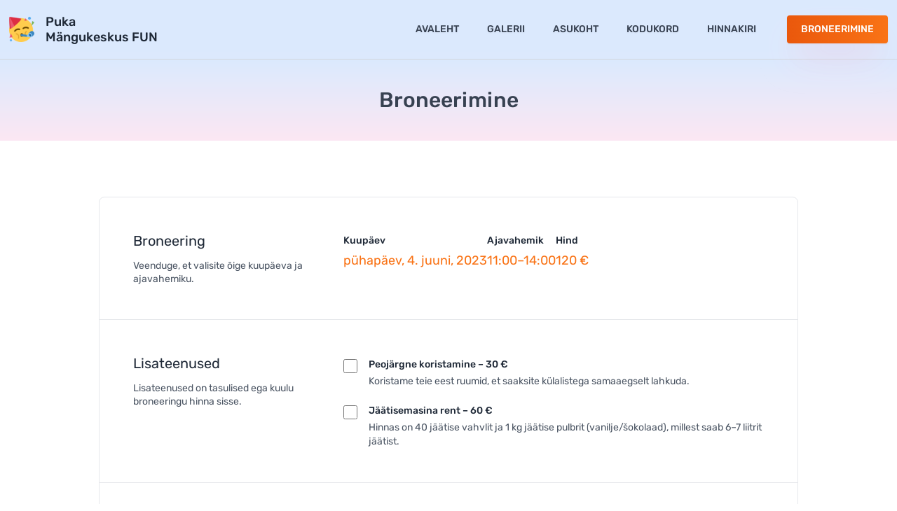

--- FILE ---
content_type: text/html; charset=UTF-8
request_url: https://www.mangukohake.ee/broneerimine/2023-06-04/11-14
body_size: 6307
content:
<!DOCTYPE html>
<html lang="et" class="overflow-y-scroll scroll-smooth">
    <head>
        <meta charset="UTF-8">
        <meta name="viewport" content="width=device-width, initial-scale=1, user-scalable=no, maximum-scale=1">

        <title>Broneerimine – Puka Mängukeskus FUN</title>

        <link rel="apple-touch-icon" sizes="180x180" href="/apple-touch-icon.png">
        <link rel="icon" type="image/png" sizes="32x32" href="/favicon-32x32.png">
        <link rel="icon" type="image/png" sizes="16x16" href="/favicon-16x16.png">
        <link rel="manifest" href="/site.webmanifest">

                    <link rel="stylesheet" href="/build/app.1a220317.css">
        
                    <script src="/build/runtime.31a6ebd6.js" defer></script><script src="/build/676.6ed5607a.js" defer></script><script src="/build/app.8ef4a158.js" defer></script>
            </head>
    <body class="bg-gradient-to-b from-blue-100 to-pink-100 flex flex-col min-h-screen text-gray-800 grayscale-0">
            
<header class="z-50" x-data="{ open: false }">
    <div class="relative container flex justify-between items-center py-4 lg:py-5">
        <div class="flex items-center">
            <a class="mr-4" href="/">
                <img src="/android-chrome-192x192.png" width="36" height="36" alt="" />
            </a>
            <a class="font-medium text-lg leading-tight" href="/">
                Puka<br />Mängukeskus FUN
            </a>
        </div>
        <button class="lg:hidden rounded-full p-2" type="button" x-on:click="open = !open">
            <svg viewBox="0 0 24 24" xmlns="http://www.w3.org/2000/svg" width="32" height="32" role="presentation" class="fill-current"><path d="M3,6H21V8H3V6M3,11H21V13H3V11M3,16H21V18H3V16Z" /></svg>
        </button>
        <nav class="bg-white lg:bg-transparent fixed lg:static top-20 left-0 w-full lg:w-auto h-screen lg:h-auto lg:block p-5 lg:p-0" x-bind:class="!open ? 'hidden' : ''" x-cloak>
            <ul class="flex flex-col lg:flex-row space-y-3 lg:space-y-0">
                                                                                                <li class="">
                        <a class="btn w-full text-gray-700 px-5 " href="/">
                            Avaleht
                        </a>
                    </li>
                                                                                                <li class="">
                        <a class="btn w-full text-gray-700 px-5 " href="/galerii">
                            Galerii
                        </a>
                    </li>
                                                                                                <li class="">
                        <a class="btn w-full text-gray-700 px-5 " href="/asukoht">
                            Asukoht
                        </a>
                    </li>
                                                                                                <li class="">
                        <a class="btn w-full text-gray-700 px-5 " href="/kodukord">
                            Kodukord
                        </a>
                    </li>
                                                                                                <li class="">
                        <a class="btn w-full text-gray-700 px-5 " href="/hinnakiri">
                            Hinnakiri
                        </a>
                    </li>
                                                                                                <li class="lg:ml-6">
                        <a class="btn w-full btn-primary shadow-2xl shadow-pink-200 px-5 " href="/broneerimine">
                            Broneerimine
                        </a>
                    </li>
                            </ul>
        </nav>
    </div>
</header>

    <main class="flex-1 flex flex-col">
        <header class="bg-gradient-to-b from-blue-100 to-pink-100 border-t border-gray-300 py-4 lg:py-10">
    <div class="container">
        <h1 class="font-medium text-xl lg:text-3xl text-gray-700 text-center">Broneerimine</h1>
    </div>
</header>

<div class="flex-1 bg-white py-12 lg:py-20">
            <div class="container max-w-5xl">
    <form name="booking" method="post" novalidate="novalidate">
                <div class="bg-white/90 rounded-lg border">
            <div class="flex flex-col lg:flex-row gap-6 lg:gap-12 border-b p-5 lg:p-12">
                <div class="lg:w-1/3">
                    <h2 class="text-lg lg:text-xl mb-3">Broneering</h2>
                    <div class="text-sm text-gray-600 leading-snug">
                        Veenduge, et valisite õige kuupäeva ja ajavahemiku.
                    </div>
                </div>
                <div class="lg:w-2/3 flex gap-8 mt-1">
                    <div>
                        <label class="block font-medium text-sm text-gray-800 mb-1">Kuupäev</label>
                        <div class="text-sm lg:text-lg text-primary-500">
                            <div class="hidden lg:block">
                                pühapäev, 4. juuni, 2023
                            </div>
                            <div class="lg:hidden">
                                4. juuni, 2023
                            </div>
                        </div>
                    </div>
                    <div>
                        <label class="block font-medium text-sm text-gray-800 mb-1">Ajavahemik</label>
                        <div class="text-sm lg:text-lg text-primary-500">
                            11:00–14:00
                        </div>
                    </div>
                    <div>
                        <label class="block font-medium text-sm text-gray-800 mb-1">Hind</label>
                        <div class="text-sm lg:text-lg text-primary-500">120 €</div>
                    </div>
                </div>
            </div>
            <div class="flex flex-col lg:flex-row gap-6 lg:gap-12 border-b p-5 lg:p-12">
                <div class="lg:w-1/3">
                    <h2 class="text-lg lg:text-xl mb-3">Lisateenused</h2>
                    <div class="text-sm text-gray-600 leading-snug">
                        Lisateenused on tasulised ega kuulu broneeringu hinna sisse.
                    </div>
                </div>
                <div class="lg:w-2/3 space-y-5 mt-1">
                    <div class="flex">
                        <div>
                            <input type="checkbox" id="booking_cleaning" name="booking[cleaning]" class="w-5 h-5 mr-4 mt-1" value="1" />
                        </div>
                        <div class="mt-0.5">
                            <label class="block font-medium text-sm text-gray-800 mb-1" for="booking_cleaning">Peojärgne koristamine – 30 €</label>
                            <div class="text-sm text-gray-600">
                                Koristame teie eest ruumid, et saaksite
                                külalistega samaaegselt lahkuda.
                            </div>
                        </div>
                    </div>
                    <div class="flex">
                        <div>
                            <input type="checkbox" id="booking_iceCreamMachine" name="booking[iceCreamMachine]" class="w-5 h-5 mr-4 mt-1" value="1" />
                        </div>
                        <div class="mt-0.5">
                            <label class="block font-medium text-sm text-gray-800 mb-1" for="booking_iceCreamMachine">Jäätisemasina rent – 60 €</label>
                            <div class="text-sm text-gray-600">
                                Hinnas on 40 jäätise vahvlit ja 1 kg jäätise pulbrit
                                (vanilje/šokolaad), millest saab 6–7 liitrit jäätist.
                            </div>
                        </div>
                    </div>
                </div>
            </div>
            <div class="flex flex-col lg:flex-row gap-6 lg:gap-12 border-b p-5 lg:p-12">
                <div class="lg:w-1/3">
                    <h2 class="text-lg lg:text-xl mb-3">Lisainfo</h2>
                    <div class="text-sm text-gray-600 leading-snug">
                        Pange kirja kõik enda soovid või mõtted, et saaksime teid
                        paremini teenindada.
                    </div>
                </div>
                <div class="lg:w-2/3 mt-1">
                    <div>
                        <label class="block font-medium text-sm text-gray-800 mb-1" for="booking_notes">Märkmed</label>
                        <textarea id="booking_notes" name="booking[notes]" rows="5" class="bg-gray-50 w-full rounded border text-sm py-2 px-4"></textarea>
                    </div>
                </div>
            </div>
            <div class="flex flex-col lg:flex-row gap-6 lg:gap-12 border-b p-5 lg:p-12">
                <div class="lg:w-1/3">
                    <h2 class="text-lg lg:text-xl mb-3">Sünnipäevalaps</h2>
                    <div class="text-sm text-gray-600 leading-snug">
                        Täitke need lahtrid, kui tegemist on sünnipäevaga, et
                        saaksime teha vastavad ettevalmistused.
                    </div>
                </div>
                <div class="lg:w-2/3 mt-1">
                    <div class="grid lg:grid-cols-2 gap-5">
                        <div>
                            <label class="block font-medium text-sm text-gray-800 mb-1" for="booking_childName">Nimi</label>
                            <input type="text" id="booking_childName" name="booking[childName]" class="bg-gray-50 w-full h-10 rounded border text-sm px-3" />
                        </div>
                        <div class="grid grid-cols-2 gap-5">
                            <div>
                                <label class="block font-medium text-sm text-gray-800 mb-1" for="booking_childAge">Vanus</label>
                                <input type="text" id="booking_childAge" name="booking[childAge]" class="bg-gray-50 w-full h-10 rounded border text-sm px-3" />
                            </div>
                            <div>
                                <label class="block font-medium text-sm text-gray-800 mb-1" for="booking_childGender">Sugu</label>
                                <select id="booking_childGender" name="booking[childGender]" class="bg-gray-50 w-full h-10 rounded border text-sm px-3"><option value=""></option><option value="F">tüdruk</option><option value="M">poiss</option></select>
                            </div>
                        </div>
                    </div>
                </div>
            </div>
            <div class="flex flex-col lg:flex-row gap-6 lg:gap-12 border-b p-5 lg:p-12">
                <div class="lg:w-1/3">
                    <h2 class="text-lg lg:text-xl mb-3">Kontaktandmed</h2>
                    <div class="text-sm text-gray-600 leading-snug">
                        Veenduge, et kontaktandmed saaksid õigesti sisestatud, et
                        saaksime teiega vajadusel ühendust võtta.
                    </div>
                </div>
                <div class="lg:w-2/3 mt-1">
                    <div class="flex flex-col lg:flex-row gap-5 mb-5">
                        <div class="flex-1">
                            <label class="block font-medium text-sm text-gray-800 mb-1 required" for="booking_contactName">Nimi</label>
                            <input type="text" id="booking_contactName" name="booking[contactName]" required="required" class="bg-gray-50 w-full rounded border px-4 py-2" />
                            
                        </div>
                        <div class="flex-1">
                            <label class="block font-medium text-sm text-gray-800 mb-1 required" for="booking_contactPhone">Telefoninumber</label>
                            <input type="text" id="booking_contactPhone" name="booking[contactPhone]" required="required" class="bg-gray-50 w-full h-10 rounded border text-sm px-3" />
                            
                        </div>
                    </div>
                    <div>
                        <label class="block font-medium text-sm text-gray-800 mb-1 required" for="booking_contactEmail">E-posti aadress</label>
                        <input type="email" id="booking_contactEmail" name="booking[contactEmail]" required="required" class="bg-gray-50 w-full h-10 rounded border text-sm px-3" />
                        
                    </div>
                </div>
            </div>
            <div class="p-5 lg:p-12">
                <div class="flex items-start">
                    <div class="lg:mt-px">
                        <input type="checkbox" id="booking_acceptRules" name="booking[acceptRules]" required="required" class="w-5 h-5 mr-4" value="1" />
                    </div>
                    <label class="block font-medium text-sm text-gray-800 mb-1 required" for="booking_acceptRules">Olen lugenud ja kavatsen kinni pidada <a class="font-medium underline decoration-2 underline-offset-2 decoration-primary-500" href="/kodukord" target="_blank">kodukorra reeglitest</a>.</label>
                </div>
                <div class="flex">
                    
                </div>
                <div class="flex items-start mt-2">
                    <div class="lg:mt-px">
                        <input type="checkbox" id="booking_acceptRules2" name="booking[acceptRules2]" required="required" class="w-5 h-5 mr-4" value="1" />
                    </div>
                    <label class="block font-medium text-sm text-gray-800 mb-1 required" for="booking_acceptRules2">Peale broneeringu kinnitamist olen nõus tasuma 50% ettemaksu.</label>
                </div>
                <div>
                    
                </div>
                <div class="bg-yellow-200 rounded-sm p-5 mt-2">
                    <p class="text-sm">
                        Broneeringu kinnitamisel läheb teie broneering
                        automaatselt kalendrisse. <strong class="font-medium">Kui juhtub, et jääte haigeks
                        või soovite broneeringu tühistada, peate siiski tasuma
                        ettemaksu, sest teiega on juba arvestatud.</strong> Soovi korral
                        leiame teile alati asendusaja.
                    </p>
                </div>
                <div class="bg-yellow-200 rounded-sm p-5 mt-2">
                    <p class="text-sm">
                        Peo lõppedes palume ruumi õigeaegselt vabastada, et saaksime ruumi järgmiseks peoks
                        ette valmistada. Näiteks kui Teie pidu lõppeb 14:00 siis palume, et ruumid oleksidki
                        14:00 korras ja saaksite ruumid õigeaegselt vabastada.
                        <br /><br />
                        <strong class="font-medium">NB! Ka siis kui soovite koristusteenust, palume ruumid
                        vabastada õigeaegselt, et jõuaksime ruumid järgmiseks peoks valmis sättida.</strong>
                    </p>
                </div>
                <div class="flex justify-end mt-6">
                    <a class="btn btn-secondary px-3" href="/broneerimine">Tühista</a>
                    <button class="btn btn-primary" type="submit">Kinnita broneering</button>
                </div>
            </div>
        </div>
        <input type="hidden" id="booking__token" name="booking[_token]" class="bg-gray-50 w-full h-10 rounded border text-sm px-3" value="61358318.Z81cok4K2XdTHsFfRqfgQSUOeIBPt2DN4EzCDsLW5b8.VYgr2gpBsk8rSpNuLdPREHV2QPEp0TK1iGG6Y6Dlp_I9oirGf2uTBQxr8Q" />
    </form>
</div>

    </div>
    </main>
    <footer>
    <div class="container grid sm:grid-cols-2 gap-6 sm:gap-10 xl:flex xl:justify-between border-b border-gray-300 py-8 lg:py-14">
        <div>
            <div class="inline-block font-medium text-base lg:text-lg mb-1">Mängukohake OÜ</div>
            <div class="bg-primary-600 w-14 h-[3px] mb-4"></div>
            <ul class="space-y-2 text-sm">
                <li>
                    <a class="flex items-center" href="tel:+37255605878">
                        <svg viewBox="0 0 24 24" xmlns="http://www.w3.org/2000/svg" width="20" height="20" role="presentation" class="fill-gray-700 inline-block mr-2"><path d="M6.62,10.79C8.06,13.62 10.38,15.94 13.21,17.38L15.41,15.18C15.69,14.9 16.08,14.82 16.43,14.93C17.55,15.3 18.75,15.5 20,15.5A1,1 0 0,1 21,16.5V20A1,1 0 0,1 20,21A17,17 0 0,1 3,4A1,1 0 0,1 4,3H7.5A1,1 0 0,1 8.5,4C8.5,5.25 8.7,6.45 9.07,7.57C9.18,7.92 9.1,8.31 8.82,8.59L6.62,10.79Z" /></svg>
                        <div>+372 5560 5878</div>
                    </a>
                </li>
                <li>
                    <a class="flex items-center" href="mailto:mangukohake@gmail.com">
                        <svg viewBox="0 0 24 24" xmlns="http://www.w3.org/2000/svg" width="20" height="20" role="presentation" class="fill-gray-700 inline-block mr-2"><path d="M20,8L12,13L4,8V6L12,11L20,6M20,4H4C2.89,4 2,4.89 2,6V18A2,2 0 0,0 4,20H20A2,2 0 0,0 22,18V6C22,4.89 21.1,4 20,4Z" /></svg>
                        <div>mangukohake@gmail.com</div>
                    </a>
                </li>
                <li>
                    <a class="flex items-start" href="https://www.google.com/maps?ll=58.052075,26.227878&z=16&t=m&hl=en&gl=EE&mapclient=embed&cid=5839516454914218713">
                        <svg viewBox="0 0 24 24" xmlns="http://www.w3.org/2000/svg" width="20" height="20" role="presentation" class="fill-gray-700 inline-block mr-2"><path d="M12,11.5A2.5,2.5 0 0,1 9.5,9A2.5,2.5 0 0,1 12,6.5A2.5,2.5 0 0,1 14.5,9A2.5,2.5 0 0,1 12,11.5M12,2A7,7 0 0,0 5,9C5,14.25 12,22 12,22C12,22 19,14.25 19,9A7,7 0 0,0 12,2Z" /></svg>
                        <div>Kooli 6, Puka, 67217 Valga maakond</div>
                    </a>
                </li>
                <li>
                    <div class="flex items-start">
                        <svg viewBox="0 0 24 24" xmlns="http://www.w3.org/2000/svg" width="20" height="20" role="presentation" class="fill-gray-700 inline-block mr-2"><path d="M11.5,1L2,6V8H21V6M16,10V17H19V10M2,22H21V19H2M10,10V17H13V10M4,10V17H7V10H4Z" /></svg>
                        <div>SEB Pank: EE091010220268943229</div>
                    </div>
                </li>
            </ul>
        </div>
        <div class="lg:max-w-[320px]">
            <div class="inline-block font-medium text-base lg:text-lg mb-1">Lahtiolekuajad</div>
            <div class="bg-primary-600 w-14 h-[3px] mb-4"></div>
            <div class="text-sm">
                Mängupäevad toimuvad kokkuleppeliselt. Helista või kirjuta ning
                lepime aja kokku. Lahtiolekuajad on nähtavad <a href="https://www.facebook.com/MangukeskusFun/">Facebookis</a>.
            </div>
            <ul class="hidden space-y-2 text-sm">
                <li class="flex">
                    <div class="flex items-center w-28">
                        <svg viewBox="0 0 24 24" xmlns="http://www.w3.org/2000/svg" width="20" height="20" role="presentation" class="fill-gray-700 mr-2"><path d="M12,2A10,10 0 0,0 2,12A10,10 0 0,0 12,22A10,10 0 0,0 22,12A10,10 0 0,0 12,2M16.2,16.2L11,13V7H12.5V12.2L17,14.9L16.2,16.2Z" /></svg>
                        E 17.01
                    </div>
                    <div>09:00-10:00</div>
                </li>
                <li class="flex">
                    <div class="flex items-center w-28">
                        <svg viewBox="0 0 24 24" xmlns="http://www.w3.org/2000/svg" width="20" height="20" role="presentation" class="fill-gray-700 mr-2"><path d="M12,2A10,10 0 0,0 2,12A10,10 0 0,0 12,22A10,10 0 0,0 22,12A10,10 0 0,0 12,2M16.2,16.2L11,13V7H12.5V12.2L17,14.9L16.2,16.2Z" /></svg>
                        E 17.01
                    </div>
                    <div>09:00-10:00</div>
                </li>
                <li class="flex">
                    <div class="flex items-center w-28">
                        <svg viewBox="0 0 24 24" xmlns="http://www.w3.org/2000/svg" width="20" height="20" role="presentation" class="fill-gray-700 mr-2"><path d="M12,2A10,10 0 0,0 2,12A10,10 0 0,0 12,22A10,10 0 0,0 22,12A10,10 0 0,0 12,2M16.2,16.2L11,13V7H12.5V12.2L17,14.9L16.2,16.2Z" /></svg>
                        E 17.01
                    </div>
                    <div>09:00-10:00</div>
                </li>
                <li class="flex">
                    <div class="flex items-center w-28">
                        <svg viewBox="0 0 24 24" xmlns="http://www.w3.org/2000/svg" width="20" height="20" role="presentation" class="fill-gray-700 mr-2"><path d="M12,2A10,10 0 0,0 2,12A10,10 0 0,0 12,22A10,10 0 0,0 22,12A10,10 0 0,0 12,2M16.2,16.2L11,13V7H12.5V12.2L17,14.9L16.2,16.2Z" /></svg>
                        E 17.01
                    </div>
                    <div>09:00-10:00</div>
                </li>
            </ul>
        </div>
        <div>
            <div class="inline-block font-medium text-base lg:text-lg mb-1">Lisateenused</div>
            <div class="bg-primary-600 w-14 h-[3px] mb-4"></div>
            <ul class="space-y-2 text-sm">
                <li>
                    <a class="flex items-center" href="/lisateenused/jaatisemasina-rent">
                        <svg viewBox="0 0 24 24" xmlns="http://www.w3.org/2000/svg" width="20" height="20" role="presentation" class="fill-gray-700 mr-2"><path d="M17.5 6.05C17.25 3.22 14.89 1 12 1S6.75 3.22 6.5 6.05C5.09 6.28 4 7.5 4 9C4 10.66 5.34 12 7 12L12 22L17 12C18.66 12 20 10.66 20 9C20 7.5 18.91 6.28 17.5 6.05M12 17.53L8.89 11.31C8.95 11.26 9 11.21 9.08 11.16C9.93 11.69 10.93 12 12 12S14.07 11.69 14.92 11.16C15 11.21 15.05 11.26 15.11 11.31L12 17.53Z" /></svg>
                        Jäätisemasina rent
                    </a>
                </li>
                <li>
                    <a class="flex items-center" href="/lisateenused/suhkruvatimasina-rent">
                        <svg viewBox="0 0 24 24" xmlns="http://www.w3.org/2000/svg" width="20" height="20" role="presentation" class="fill-gray-700 mr-2"><path d="M6 13H3V10H6V13M10 10H7V13H10V10M8 6H5V9H8V6M18 12C14.25 12 12.28 13.25 11 14H2C2 16.21 3.79 18 6 18H7C8 18 8.92 17.63 9.62 17C11.06 15.78 12.68 14.74 14.55 14.36C15.61 14.15 16.78 14 18 14H22V12H18Z" /></svg>
                        Suhkruvatimasina rent
                    </a>
                </li>
                <li>
                    <a class="flex items-center" href="/lisateenused/minipannkoogimasina-rent">
                        <svg viewBox="0 0 24 24" xmlns="http://www.w3.org/2000/svg" width="20" height="20" role="presentation" class="fill-gray-700 mr-2"><path d="M12 16C13.1 16 14 16.9 14 18S13.1 20 12 20 10 19.1 10 18 10.9 16 12 16M12 10C13.1 10 14 10.9 14 12S13.1 14 12 14 10 13.1 10 12 10.9 10 12 10M12 4C13.1 4 14 4.9 14 6S13.1 8 12 8 10 7.1 10 6 10.9 4 12 4M6 16C7.1 16 8 16.9 8 18S7.1 20 6 20 4 19.1 4 18 4.9 16 6 16M6 10C7.1 10 8 10.9 8 12S7.1 14 6 14 4 13.1 4 12 4.9 10 6 10M6 4C7.1 4 8 4.9 8 6S7.1 8 6 8 4 7.1 4 6 4.9 4 6 4M18 16C19.1 16 20 16.9 20 18S19.1 20 18 20 16 19.1 16 18 16.9 16 18 16M18 10C19.1 10 20 10.9 20 12S19.1 14 18 14 16 13.1 16 12 16.9 10 18 10M18 4C19.1 4 20 4.9 20 6S19.1 8 18 8 16 7.1 16 6 16.9 4 18 4Z" /></svg>
                        Minipannkoogimasina rent
                    </a>
                </li>
                <li>
                    <a class="flex items-center" href="/lisateenused/ohkbatuudi-rent">
                        <svg viewBox="0 0 24 24" xmlns="http://www.w3.org/2000/svg" width="20" height="20" role="presentation" class="fill-gray-700 mr-2"><path d="M2,13H4V15H6V13H8V15H10V13H12V15H14V10L17,7V1H19L23,3L19,5V7L22,10V22H11V19A2,2 0 0,0 9,17A2,2 0 0,0 7,19V22H2V13M18,10C17.45,10 17,10.54 17,11.2V13H19V11.2C19,10.54 18.55,10 18,10Z" /></svg>
                        Õhkbatuudi rent
                    </a>
                </li>
                <li>
                    <a class="flex items-center" href="/lisateenused/kostuumide-rent">
                        <svg viewBox="0 0 24 24" xmlns="http://www.w3.org/2000/svg" width="20" height="20" role="presentation" class="fill-gray-700 mr-2"><path d="M21 22H3V20H21V22M19 19H5L11.1 2.6C11.3 2.2 11.6 2 12 2L18 5H13.9L19 19M10 7.5L11.04 7.97L11.5 9L11.97 7.97L13 7.5L11.97 7.03L11.5 6L11.04 7.03L10 7.5M13 15L10.94 14.07L10 12L9.07 14.07L7 15L9.07 15.93L10 18L10.94 15.93L13 15M13.97 11.97L15 11.5L13.97 11.03L13.5 10L13.04 11.03L12 11.5L13.04 11.97L13.5 13L13.97 11.97M15.97 15.97L17 15.5L15.97 15.03L15.5 14L15.04 15.03L14 15.5L15.04 15.97L15.5 17L15.97 15.97Z" /></svg>
                        Kostüümide rent
                    </a>
                </li>
                <li>
                    <a class="flex items-center" href="/lisateenused/tekstiilipesuri-rent">
                        <svg viewBox="0 0 24 24" xmlns="http://www.w3.org/2000/svg" width="20" height="20" role="presentation" class="fill-gray-700 mr-2"><path d="M23 20V22H16L16 20H18.46L12 4.61C11.81 4.14 11.5 3.76 11.06 3.46S10.14 3 9.61 3C8.9 3 8.28 3.27 7.76 3.79S7 4.92 7 5.64L7 9H8C10.21 9 12 10.79 12 13V22H8C8.61 21.16 9 20.13 9 19C9 16.24 6.76 14 4 14C3.29 14 2.61 14.15 2 14.42V9H5V5.64C5 4.8 5.23 4 5.63 3.32C6.04 2.62 6.59 2.06 7.3 1.63C8 1.21 8.77 1 9.61 1C10.55 1 11.4 1.26 12.16 1.77S13.5 2.97 13.87 3.81L20.66 20H23M7 19C7 20.66 5.66 22 4 22S1 20.66 1 19 2.34 16 4 16 7 17.34 7 19M5 19C5 18.45 4.55 18 4 18S3 18.45 3 19 3.45 20 4 20 5 19.55 5 19Z" /></svg>
                        Tekstiilipesuri rent
                    </a>
                </li>
                <li>
                    <a class="flex items-center" href="/lisateenused/kumblustunni-rent">
                        <svg viewBox="0 0 24 24" xmlns="http://www.w3.org/2000/svg" width="20" height="20" role="presentation" class="fill-gray-700 mr-2"><path d="M2,15C3.67,14.25 5.33,13.5 7,13.17V5A3,3 0 0,1 10,2C11.31,2 12.42,2.83 12.83,4H10A1,1 0 0,0 9,5V6H14V5A3,3 0 0,1 17,2C18.31,2 19.42,2.83 19.83,4H17A1,1 0 0,0 16,5V14.94C18,14.62 20,13 22,13V15C19.78,15 17.56,17 15.33,17C13.11,17 10.89,15 8.67,15C6.44,15 4.22,16 2,17V15M14,8H9V10H14V8M14,12H9V13C10.67,13.16 12.33,14.31 14,14.79V12M2,19C4.22,18 6.44,17 8.67,17C10.89,17 13.11,19 15.33,19C17.56,19 19.78,17 22,17V19C19.78,19 17.56,21 15.33,21C13.11,21 10.89,19 8.67,19C6.44,19 4.22,20 2,21V19Z" /></svg>
                        Kümblustünni rent
                    </a>
                </li>
                <li>
                    <a class="flex items-center" href="/lisateenused/peotelk-5x10m">
                        <svg viewBox="0 0 24 24" xmlns="http://www.w3.org/2000/svg" width="20" height="20" role="presentation" class="fill-gray-700 mr-2"><path d="M12 3L4 9V21H20V9L12 3M10 10H14V19H10V10M16 10H18V13H16V10M15.33 8H8.67L12 5.5L15.33 8M8 10V13H6V10H8M6 15H8V19H6V15M16 19V15H18V19H16Z" /></svg>
                        Peotelk 5x10 m rent
                    </a>
                </li>
                <li>
                    <a class="flex items-center" href="/lisateenused/pop-up-telk-4x8m">
                        <svg viewBox="0 0 24 24" xmlns="http://www.w3.org/2000/svg" width="20" height="20" role="presentation" class="fill-gray-700 mr-2"><path d="M12 3L4 9V21H20V9L12 3M10 10H14V19H10V10M16 10H18V13H16V10M15.33 8H8.67L12 5.5L15.33 8M8 10V13H6V10H8M6 15H8V19H6V15M16 19V15H18V19H16Z" /></svg>
                        Pop up telk 4x8 m rent
                    </a>
                </li>
                <li>
                    <a class="flex items-center" href="/lisateenused/suur-batuut-10x6x5m">
                        <svg viewBox="0 0 24 24" xmlns="http://www.w3.org/2000/svg" width="20" height="20" role="presentation" class="fill-gray-700 mr-2"><path d="M12 3L4 9V21H20V9L12 3M10 10H14V19H10V10M16 10H18V13H16V10M15.33 8H8.67L12 5.5L15.33 8M8 10V13H6V10H8M6 15H8V19H6V15M16 19V15H18V19H16Z" /></svg>
                        Suur batuut 10x6x5 m rent
                    </a>
                </li>
                <li>
                    <a class="flex items-center" href="/lisateenused/vahukahur">
                        <svg viewBox="0 0 24 24" xmlns="http://www.w3.org/2000/svg" width="20" height="20" role="presentation" class="fill-gray-700 mr-2"><path d="M11 7H13V9H11V7M5 22H9V10H5V22M14 11H16V9H14V11M17 10H19V8H17V10M17 5V7H19V5H17M14 8H16V6H14V8M17 13H19V11H17V13M5 7H5.33L6 9H8L8.67 7H9V6H5V7Z" /></svg>
                        Vahukahur
                    </a>
                </li>
            </ul>
        </div>
        <div>
            <div class="inline-block font-medium text-base lg:text-lg mb-1">Jälgi meid sotsiaalmeedias</div>
            <div class="bg-primary-600 w-14 h-[3px] mb-4"></div>
            <div class="flex space-x-3">
                <a class="rounded-full border-2 border-primary-600 p-2" href="https://www.facebook.com/MangukeskusFun/" target="_blank">
                    <svg viewBox="0 0 24 24" xmlns="http://www.w3.org/2000/svg" width="24" height="24" role="presentation" class="fill-primary-600"><path d="M12 2.04C6.5 2.04 2 6.53 2 12.06C2 17.06 5.66 21.21 10.44 21.96V14.96H7.9V12.06H10.44V9.85C10.44 7.34 11.93 5.96 14.22 5.96C15.31 5.96 16.45 6.15 16.45 6.15V8.62H15.19C13.95 8.62 13.56 9.39 13.56 10.18V12.06H16.34L15.89 14.96H13.56V21.96A10 10 0 0 0 22 12.06C22 6.53 17.5 2.04 12 2.04Z" /></svg>
                </a>
                <a class="rounded-full border-2 border-primary-600 p-2" href="https://www.instagram.com/pukamangukeskus/" target="_blank">
                    <svg viewBox="0 0 24 24" xmlns="http://www.w3.org/2000/svg" width="24" height="24" role="presentation" class="fill-primary-600"><path d="M7.8,2H16.2C19.4,2 22,4.6 22,7.8V16.2A5.8,5.8 0 0,1 16.2,22H7.8C4.6,22 2,19.4 2,16.2V7.8A5.8,5.8 0 0,1 7.8,2M7.6,4A3.6,3.6 0 0,0 4,7.6V16.4C4,18.39 5.61,20 7.6,20H16.4A3.6,3.6 0 0,0 20,16.4V7.6C20,5.61 18.39,4 16.4,4H7.6M17.25,5.5A1.25,1.25 0 0,1 18.5,6.75A1.25,1.25 0 0,1 17.25,8A1.25,1.25 0 0,1 16,6.75A1.25,1.25 0 0,1 17.25,5.5M12,7A5,5 0 0,1 17,12A5,5 0 0,1 12,17A5,5 0 0,1 7,12A5,5 0 0,1 12,7M12,9A3,3 0 0,0 9,12A3,3 0 0,0 12,15A3,3 0 0,0 15,12A3,3 0 0,0 12,9Z" /></svg>
                </a>
            </div>
        </div>
    </div>
    <div class="container flex flex-col lg:flex-row lg:justify-center text-center text-sm py-4">
        <div class="flex flex-col lg:flex-row">
            <div class="text-gray-700 lg:mr-6 mb-1 lg:mb-0">&copy; Mängukohake OÜ</div>
        </div>
    </div>
</footer>

    </body>
</html>


--- FILE ---
content_type: text/css
request_url: https://www.mangukohake.ee/build/app.1a220317.css
body_size: 8281
content:
@font-face{font-family:Rubik;font-style:normal;font-weight:300;src:local(""),url(/build/fonts/rubik-v19-latin-ext_latin-300.18488c0a.woff2) format("woff2"),url(/build/fonts/rubik-v19-latin-ext_latin-300.719503d7.woff) format("woff")}@font-face{font-family:Rubik;font-style:normal;font-weight:400;src:local(""),url(/build/fonts/rubik-v19-latin-ext_latin-regular.423ed0e3.woff2) format("woff2"),url(/build/fonts/rubik-v19-latin-ext_latin-regular.c0aeae21.woff) format("woff")}@font-face{font-family:Rubik;font-style:normal;font-weight:500;src:local(""),url(/build/fonts/rubik-v19-latin-ext_latin-500.275a4f0f.woff2) format("woff2"),url(/build/fonts/rubik-v19-latin-ext_latin-500.c675fbe5.woff) format("woff")}@font-face{font-family:Rubik;font-style:normal;font-weight:600;src:local(""),url(/build/fonts/rubik-v19-latin-ext_latin-600.c25876b9.woff2) format("woff2"),url(/build/fonts/rubik-v19-latin-ext_latin-600.abc7d4b1.woff) format("woff")}@font-face{font-family:Rubik;font-style:normal;font-weight:700;src:local(""),url(/build/fonts/rubik-v19-latin-ext_latin-700.66561614.woff2) format("woff2"),url(/build/fonts/rubik-v19-latin-ext_latin-700.968fc7ec.woff) format("woff")}@font-face{font-family:Rubik;font-style:normal;font-weight:900;src:local(""),url(/build/fonts/rubik-v19-latin-ext_latin-900.4efc8dab.woff2) format("woff2"),url(/build/fonts/rubik-v19-latin-ext_latin-900.a4d70582.woff) format("woff")}@font-face{font-family:Rubik;font-style:normal;font-weight:800;src:local(""),url(/build/fonts/rubik-v19-latin-ext_latin-800.02340e02.woff2) format("woff2"),url(/build/fonts/rubik-v19-latin-ext_latin-800.c3fe164c.woff) format("woff")}@font-face{font-family:Rubik;font-style:italic;font-weight:300;src:local(""),url(/build/fonts/rubik-v19-latin-ext_latin-300italic.03586ddd.woff2) format("woff2"),url(/build/fonts/rubik-v19-latin-ext_latin-300italic.c4a7756f.woff) format("woff")}@font-face{font-family:Rubik;font-style:italic;font-weight:400;src:local(""),url(/build/fonts/rubik-v19-latin-ext_latin-italic.e74c7b4b.woff2) format("woff2"),url(/build/fonts/rubik-v19-latin-ext_latin-italic.c05383cb.woff) format("woff")}@font-face{font-family:Rubik;font-style:italic;font-weight:500;src:local(""),url(/build/fonts/rubik-v19-latin-ext_latin-500italic.054d2606.woff2) format("woff2"),url(/build/fonts/rubik-v19-latin-ext_latin-500italic.da91581c.woff) format("woff")}@font-face{font-family:Rubik;font-style:italic;font-weight:600;src:local(""),url(/build/fonts/rubik-v19-latin-ext_latin-600italic.d3e969cd.woff2) format("woff2"),url(/build/fonts/rubik-v19-latin-ext_latin-600italic.f097cb87.woff) format("woff")}@font-face{font-family:Rubik;font-style:italic;font-weight:700;src:local(""),url(/build/fonts/rubik-v19-latin-ext_latin-700italic.4d0de73a.woff2) format("woff2"),url(/build/fonts/rubik-v19-latin-ext_latin-700italic.887a55aa.woff) format("woff")}@font-face{font-family:Rubik;font-style:italic;font-weight:800;src:local(""),url(/build/fonts/rubik-v19-latin-ext_latin-800italic.c4ffde3f.woff2) format("woff2"),url(/build/fonts/rubik-v19-latin-ext_latin-800italic.7d72e971.woff) format("woff")}@font-face{font-family:Rubik;font-style:italic;font-weight:900;src:local(""),url(/build/fonts/rubik-v19-latin-ext_latin-900italic.78489159.woff2) format("woff2"),url(/build/fonts/rubik-v19-latin-ext_latin-900italic.93ce5817.woff) format("woff")}
/*! tailwindcss v3.0.13 | MIT License | https://tailwindcss.com*/*,:after,:before{border:0 solid #e5e7eb;box-sizing:border-box}:after,:before{--tw-content:""}html{-webkit-text-size-adjust:100%;font-family:Rubik,sans-serif;line-height:1.5;-moz-tab-size:4;-o-tab-size:4;tab-size:4}body{line-height:inherit;margin:0}hr{border-top-width:1px;color:inherit;height:0}abbr:where([title]){-webkit-text-decoration:underline dotted;text-decoration:underline dotted}h1,h2,h3,h4,h5,h6{font-size:inherit;font-weight:inherit}a{color:inherit;text-decoration:inherit}b,strong{font-weight:bolder}code,kbd,pre,samp{font-family:ui-monospace,SFMono-Regular,Menlo,Monaco,Consolas,Liberation Mono,Courier New,monospace;font-size:1em}small{font-size:80%}sub,sup{font-size:75%;line-height:0;position:relative;vertical-align:baseline}sub{bottom:-.25em}sup{top:-.5em}table{border-collapse:collapse;border-color:inherit;text-indent:0}button,input,optgroup,select,textarea{color:inherit;font-family:inherit;font-size:100%;line-height:inherit;margin:0;padding:0}button,select{text-transform:none}[type=button],[type=reset],[type=submit],button{-webkit-appearance:button;background-color:transparent;background-image:none}:-moz-focusring{outline:auto}:-moz-ui-invalid{box-shadow:none}progress{vertical-align:baseline}::-webkit-inner-spin-button,::-webkit-outer-spin-button{height:auto}[type=search]{-webkit-appearance:textfield;outline-offset:-2px}::-webkit-search-decoration{-webkit-appearance:none}::-webkit-file-upload-button{-webkit-appearance:button;font:inherit}summary{display:list-item}blockquote,dd,dl,fieldset,figure,h1,h2,h3,h4,h5,h6,hr,p,pre{margin:0}fieldset,legend{padding:0}menu,ol,ul{list-style:none;margin:0;padding:0}textarea{resize:vertical}input::-moz-placeholder,textarea::-moz-placeholder{color:#9ca3af;opacity:1}input:-ms-input-placeholder,textarea:-ms-input-placeholder{color:#9ca3af;opacity:1}input::placeholder,textarea::placeholder{color:#9ca3af;opacity:1}[role=button],button{cursor:pointer}:disabled{cursor:default}audio,canvas,embed,iframe,img,object,svg,video{display:block;vertical-align:middle}img,video{height:auto;max-width:100%}[hidden]{display:none}b{font-weight:500}[x-cloak]{display:none!important}label.required{display:block}label.required:after{--tw-text-opacity:1;color:rgb(239 68 68/var(--tw-text-opacity));content:" *"!important}*,:after,:before{--tw-translate-x:0;--tw-translate-y:0;--tw-rotate:0;--tw-skew-x:0;--tw-skew-y:0;--tw-scale-x:1;--tw-scale-y:1;--tw-pan-x: ;--tw-pan-y: ;--tw-pinch-zoom: ;--tw-scroll-snap-strictness:proximity;--tw-ordinal: ;--tw-slashed-zero: ;--tw-numeric-figure: ;--tw-numeric-spacing: ;--tw-numeric-fraction: ;--tw-ring-inset: ;--tw-ring-offset-width:0px;--tw-ring-offset-color:#fff;--tw-ring-color:rgba(59,130,246,.5);--tw-ring-offset-shadow:0 0 #0000;--tw-ring-shadow:0 0 #0000;--tw-shadow:0 0 #0000;--tw-shadow-colored:0 0 #0000;--tw-blur: ;--tw-brightness: ;--tw-contrast: ;--tw-grayscale: ;--tw-hue-rotate: ;--tw-invert: ;--tw-saturate: ;--tw-sepia: ;--tw-drop-shadow: ;--tw-backdrop-blur: ;--tw-backdrop-brightness: ;--tw-backdrop-contrast: ;--tw-backdrop-grayscale: ;--tw-backdrop-hue-rotate: ;--tw-backdrop-invert: ;--tw-backdrop-opacity: ;--tw-backdrop-saturate: }.container{margin-left:auto;margin-right:auto;padding-left:.8rem;padding-right:.8rem;width:100%}@media (min-width:640px){.container{max-width:640px}}@media (min-width:768px){.container{max-width:768px}}@media (min-width:1024px){.container{max-width:1024px}}@media (min-width:1280px){.container{max-width:1280px}}.btn{--tw-drop-shadow:drop-shadow(0 1px 1px rgba(0,0,0,.05));border-radius:.25rem;display:inline-block;filter:var(--tw-blur) var(--tw-brightness) var(--tw-contrast) var(--tw-grayscale) var(--tw-hue-rotate) var(--tw-invert) var(--tw-saturate) var(--tw-sepia) var(--tw-drop-shadow);font-size:.875rem;font-weight:500;line-height:1.25rem;padding:.625rem 1.5rem;text-align:center;text-transform:uppercase}.btn:hover{--tw-text-opacity:1;color:rgb(249 115 22/var(--tw-text-opacity))}.btn-sm{font-size:.875rem;line-height:1.25rem;padding:.5rem .75rem}.btn-primary{--tw-gradient-from:#ea580c;--tw-gradient-stops:var(--tw-gradient-from),var(--tw-gradient-to,rgba(234,88,12,0));--tw-gradient-to:#f97316;background-image:linear-gradient(to right,var(--tw-gradient-stops))}.btn-primary:hover{--tw-gradient-from:#f97316;--tw-gradient-stops:var(--tw-gradient-from),var(--tw-gradient-to,rgba(249,115,22,0));--tw-gradient-to:#ea580c}.btn-primary,.btn-primary:hover{--tw-text-opacity:1;color:rgb(255 255 255/var(--tw-text-opacity))}.btn-outline-primary{--tw-text-opacity:1;background-image:linear-gradient(to right,var(--tw-gradient-stops));color:rgb(234 88 12/var(--tw-text-opacity))}.btn-outline-primary:hover{--tw-gradient-from:#ea580c;--tw-gradient-stops:var(--tw-gradient-from),var(--tw-gradient-to,rgba(234,88,12,0));--tw-gradient-to:#f97316;--tw-text-opacity:1;color:rgb(255 255 255/var(--tw-text-opacity))}.btn-outline-primary{box-shadow:inset 0 0 0 1px #f97316}.btn-outline-primary:hover{--tw-shadow:0 0 #0000;--tw-shadow-colored:0 0 #0000;box-shadow:var(--tw-ring-offset-shadow,0 0 #0000),var(--tw-ring-shadow,0 0 #0000),var(--tw-shadow)}.btn-outline{background-color:transparent;box-shadow:inset 0 0 0 1px #f97316}.fixed{position:fixed}.absolute{position:absolute}.relative{position:relative}.top-20{top:5rem}.left-0{left:0}.bottom-0{bottom:0}.bottom-2{bottom:.5rem}.left-3{left:.75rem}.top-2{top:.5rem}.right-2{right:.5rem}.z-50{z-index:50}.order-first{order:-9999}.order-last{order:9999}.mx-auto{margin-left:auto;margin-right:auto}.mb-1{margin-bottom:.25rem}.mb-4{margin-bottom:1rem}.mr-2{margin-right:.5rem}.mr-4{margin-right:1rem}.mb-6{margin-bottom:1.5rem}.mb-3{margin-bottom:.75rem}.mb-5{margin-bottom:1.25rem}.mt-2{margin-top:.5rem}.mb-12{margin-bottom:3rem}.mr-5{margin-right:1.25rem}.mb-20{margin-bottom:5rem}.mr-3{margin-right:.75rem}.mt-\[5px\]{margin-top:5px}.mt-1{margin-top:.25rem}.mt-0\.5{margin-top:.125rem}.mt-0{margin-top:0}.mt-6{margin-top:1.5rem}.mb-8{margin-bottom:2rem}.mr-1{margin-right:.25rem}.mb-px{margin-bottom:1px}.mb-2{margin-bottom:.5rem}.mb-0\.5{margin-bottom:.125rem}.mb-0{margin-bottom:0}.block{display:block}.inline-block{display:inline-block}.flex{display:flex}.inline-flex{display:inline-flex}.table{display:table}.grid{display:grid}.hidden{display:none}.h-\[3px\]{height:3px}.h-screen{height:100vh}.h-full{height:100%}.h-1\.5{height:.375rem}.h-1{height:.25rem}.h-5{height:1.25rem}.h-10{height:2.5rem}.h-16{height:4rem}.min-h-screen{min-height:100vh}.w-14{width:3.5rem}.w-28{width:7rem}.w-full{width:100%}.w-1\.5{width:.375rem}.w-1{width:.25rem}.w-5{width:1.25rem}.w-16{width:4rem}.w-24{width:6rem}.max-w-5xl{max-width:64rem}.max-w-2xl{max-width:42rem}.flex-1{flex:1 1 0%}.-translate-y-px{--tw-translate-y:-1px}.-translate-y-px,.translate-y-0\.5{transform:translate(var(--tw-translate-x),var(--tw-translate-y)) rotate(var(--tw-rotate)) skewX(var(--tw-skew-x)) skewY(var(--tw-skew-y)) scaleX(var(--tw-scale-x)) scaleY(var(--tw-scale-y))}.translate-y-0\.5{--tw-translate-y:0.125rem}.translate-y-0{--tw-translate-y:0px}.-translate-y-0\.5,.translate-y-0{transform:translate(var(--tw-translate-x),var(--tw-translate-y)) rotate(var(--tw-rotate)) skewX(var(--tw-skew-x)) skewY(var(--tw-skew-y)) scaleX(var(--tw-scale-x)) scaleY(var(--tw-scale-y))}.-translate-y-0\.5{--tw-translate-y:-0.125rem}.-translate-y-0{--tw-translate-y:-0px;transform:translate(var(--tw-translate-x),var(--tw-translate-y)) rotate(var(--tw-rotate)) skewX(var(--tw-skew-x)) skewY(var(--tw-skew-y)) scaleX(var(--tw-scale-x)) scaleY(var(--tw-scale-y))}.cursor-not-allowed{cursor:not-allowed}.list-inside{list-style-position:inside}.list-disc{list-style-type:disc}.grid-cols-3{grid-template-columns:repeat(3,minmax(0,1fr))}.grid-cols-7{grid-template-columns:repeat(7,minmax(0,1fr))}.grid-cols-2{grid-template-columns:repeat(2,minmax(0,1fr))}.flex-col{flex-direction:column}.items-start{align-items:flex-start}.items-center{align-items:center}.justify-end{justify-content:flex-end}.justify-center{justify-content:center}.justify-between{justify-content:space-between}.gap-6{gap:1.5rem}.gap-2{gap:.5rem}.gap-3{gap:.75rem}.gap-1{gap:.25rem}.gap-8{gap:2rem}.gap-5{gap:1.25rem}.space-y-2>:not([hidden])~:not([hidden]){--tw-space-y-reverse:0;margin-bottom:calc(.5rem*var(--tw-space-y-reverse));margin-top:calc(.5rem*(1 - var(--tw-space-y-reverse)))}.space-x-3>:not([hidden])~:not([hidden]){--tw-space-x-reverse:0;margin-left:calc(.75rem*(1 - var(--tw-space-x-reverse)));margin-right:calc(.75rem*var(--tw-space-x-reverse))}.space-y-3>:not([hidden])~:not([hidden]){--tw-space-y-reverse:0;margin-bottom:calc(.75rem*var(--tw-space-y-reverse));margin-top:calc(.75rem*(1 - var(--tw-space-y-reverse)))}.space-y-5>:not([hidden])~:not([hidden]){--tw-space-y-reverse:0;margin-bottom:calc(1.25rem*var(--tw-space-y-reverse));margin-top:calc(1.25rem*(1 - var(--tw-space-y-reverse)))}.space-x-2>:not([hidden])~:not([hidden]){--tw-space-x-reverse:0;margin-left:calc(.5rem*(1 - var(--tw-space-x-reverse)));margin-right:calc(.5rem*var(--tw-space-x-reverse))}.space-y-1>:not([hidden])~:not([hidden]){--tw-space-y-reverse:0;margin-bottom:calc(.25rem*var(--tw-space-y-reverse));margin-top:calc(.25rem*(1 - var(--tw-space-y-reverse)))}.space-y-8>:not([hidden])~:not([hidden]){--tw-space-y-reverse:0;margin-bottom:calc(2rem*var(--tw-space-y-reverse));margin-top:calc(2rem*(1 - var(--tw-space-y-reverse)))}.space-y-6>:not([hidden])~:not([hidden]){--tw-space-y-reverse:0;margin-bottom:calc(1.5rem*var(--tw-space-y-reverse));margin-top:calc(1.5rem*(1 - var(--tw-space-y-reverse)))}.overflow-y-scroll{overflow-y:scroll}.scroll-smooth{scroll-behavior:smooth}.rounded{border-radius:.25rem}.rounded-full{border-radius:9999px}.rounded-xl{border-radius:.75rem}.rounded-lg{border-radius:.5rem}.rounded-sm{border-radius:.125rem}.rounded-2xl{border-radius:1rem}.rounded-b-xl{border-bottom-left-radius:.75rem;border-bottom-right-radius:.75rem}.rounded-t-xl{border-top-left-radius:.75rem;border-top-right-radius:.75rem}.rounded-t-2xl{border-top-left-radius:1rem;border-top-right-radius:1rem}.border-2{border-width:2px}.border{border-width:1px}.border-b{border-bottom-width:1px}.border-t{border-top-width:1px}.border-r{border-right-width:1px}.border-t-2{border-top-width:2px}.border-dotted{border-style:dotted}.border-gray-300{--tw-border-opacity:1;border-color:rgb(209 213 219/var(--tw-border-opacity))}.border-primary-600{--tw-border-opacity:1;border-color:rgb(234 88 12/var(--tw-border-opacity))}.border-gray-400{--tw-border-opacity:1;border-color:rgb(156 163 175/var(--tw-border-opacity))}.border-blue-500{--tw-border-opacity:1;border-color:rgb(59 130 246/var(--tw-border-opacity))}.border-gray-50{--tw-border-opacity:1;border-color:rgb(249 250 251/var(--tw-border-opacity))}.border-red-200{--tw-border-opacity:1;border-color:rgb(254 202 202/var(--tw-border-opacity))}.border-gray-100{--tw-border-opacity:1;border-color:rgb(243 244 246/var(--tw-border-opacity))}.border-gray-200{--tw-border-opacity:1;border-color:rgb(229 231 235/var(--tw-border-opacity))}.bg-primary-600{--tw-bg-opacity:1;background-color:rgb(234 88 12/var(--tw-bg-opacity))}.bg-white{--tw-bg-opacity:1;background-color:rgb(255 255 255/var(--tw-bg-opacity))}.bg-black\/30{background-color:rgba(0,0,0,.3)}.bg-amber-200{--tw-bg-opacity:1;background-color:rgb(253 230 138/var(--tw-bg-opacity))}.bg-primary-500{--tw-bg-opacity:1;background-color:rgb(249 115 22/var(--tw-bg-opacity))}.bg-green-400{--tw-bg-opacity:1;background-color:rgb(74 222 128/var(--tw-bg-opacity))}.bg-white\/90{background-color:hsla(0,0%,100%,.9)}.bg-gray-50{--tw-bg-opacity:1;background-color:rgb(249 250 251/var(--tw-bg-opacity))}.bg-red-400{--tw-bg-opacity:1;background-color:rgb(248 113 113/var(--tw-bg-opacity))}.bg-green-500{--tw-bg-opacity:1;background-color:rgb(34 197 94/var(--tw-bg-opacity))}.bg-pink-50{--tw-bg-opacity:1;background-color:rgb(253 242 248/var(--tw-bg-opacity))}.bg-red-100{--tw-bg-opacity:1;background-color:rgb(254 226 226/var(--tw-bg-opacity))}.bg-yellow-200{--tw-bg-opacity:1;background-color:rgb(254 240 138/var(--tw-bg-opacity))}.bg-white\/50{background-color:hsla(0,0%,100%,.5)}.bg-\[\#f6f8fa\]{--tw-bg-opacity:1;background-color:rgb(246 248 250/var(--tw-bg-opacity))}.bg-white\/70{background-color:hsla(0,0%,100%,.7)}.bg-gray-100{--tw-bg-opacity:1;background-color:rgb(243 244 246/var(--tw-bg-opacity))}.bg-amber-500{--tw-bg-opacity:1;background-color:rgb(245 158 11/var(--tw-bg-opacity))}.bg-red-500{--tw-bg-opacity:1;background-color:rgb(239 68 68/var(--tw-bg-opacity))}.bg-gradient-to-r{background-image:linear-gradient(to right,var(--tw-gradient-stops))}.bg-gradient-to-b{background-image:linear-gradient(to bottom,var(--tw-gradient-stops))}.from-primary-600{--tw-gradient-from:#ea580c;--tw-gradient-stops:var(--tw-gradient-from),var(--tw-gradient-to,rgba(234,88,12,0))}.from-blue-100{--tw-gradient-from:#dbeafe;--tw-gradient-stops:var(--tw-gradient-from),var(--tw-gradient-to,rgba(219,234,254,0))}.to-pink-100{--tw-gradient-to:#fce7f3}.fill-gray-700{fill:#374151}.fill-primary-600{fill:#ea580c}.fill-current{fill:currentColor}.fill-lime-500{fill:#84cc16}.fill-yellow-400{fill:#facc15}.fill-green-500{fill:#22c55e}.p-2{padding:.5rem}.p-5{padding:1.25rem}.p-0{padding:0}.p-4{padding:1rem}.p-1\.5{padding:.375rem}.p-1{padding:.25rem}.p-3{padding:.75rem}.px-6{padding-left:1.5rem;padding-right:1.5rem}.py-2{padding-bottom:.5rem;padding-top:.5rem}.px-3{padding-left:.75rem;padding-right:.75rem}.py-8{padding-bottom:2rem;padding-top:2rem}.py-4{padding-bottom:1rem;padding-top:1rem}.px-5{padding-left:1.25rem;padding-right:1.25rem}.py-12{padding-bottom:3rem;padding-top:3rem}.px-1{padding-left:.25rem;padding-right:.25rem}.py-1{padding-bottom:.25rem;padding-top:.25rem}.py-2\.5{padding-bottom:.625rem;padding-top:.625rem}.py-6{padding-bottom:1.5rem;padding-top:1.5rem}.px-4{padding-left:1rem;padding-right:1rem}.px-2{padding-left:.5rem;padding-right:.5rem}.py-0\.5{padding-bottom:.125rem;padding-top:.125rem}.py-0{padding-bottom:0;padding-top:0}.py-3{padding-bottom:.75rem;padding-top:.75rem}.pb-1{padding-bottom:.25rem}.pb-8{padding-bottom:2rem}.pb-6{padding-bottom:1.5rem}.text-left{text-align:left}.text-center{text-align:center}.text-right{text-align:right}.text-sm{font-size:.875rem;line-height:1.25rem}.text-base{font-size:1rem;line-height:1.5rem}.text-lg{font-size:1.125rem}.text-lg,.text-xl{line-height:1.75rem}.text-xl{font-size:1.25rem}.text-2xl{font-size:1.5rem;line-height:2rem}.text-xs{font-size:.8rem}.text-\[1\.4rem\]{font-size:1.4rem}.font-medium{font-weight:500}.font-semibold{font-weight:600}.font-bold{font-weight:700}.uppercase{text-transform:uppercase}.leading-tight{line-height:1.25}.leading-snug{line-height:1.375}.tracking-wider{letter-spacing:.05em}.text-gray-700{--tw-text-opacity:1;color:rgb(55 65 81/var(--tw-text-opacity))}.text-primary-500{--tw-text-opacity:1;color:rgb(249 115 22/var(--tw-text-opacity))}.text-gray-800{--tw-text-opacity:1;color:rgb(31 41 55/var(--tw-text-opacity))}.text-white{--tw-text-opacity:1;color:rgb(255 255 255/var(--tw-text-opacity))}.text-primary-600{--tw-text-opacity:1;color:rgb(234 88 12/var(--tw-text-opacity))}.text-gray-600{--tw-text-opacity:1;color:rgb(75 85 99/var(--tw-text-opacity))}.text-green-800{--tw-text-opacity:1;color:rgb(22 101 52/var(--tw-text-opacity))}.text-gray-500{--tw-text-opacity:1;color:rgb(107 114 128/var(--tw-text-opacity))}.text-red-500{--tw-text-opacity:1;color:rgb(239 68 68/var(--tw-text-opacity))}.text-gray-400{--tw-text-opacity:1;color:rgb(156 163 175/var(--tw-text-opacity))}.text-lime-600{--tw-text-opacity:1;color:rgb(101 163 13/var(--tw-text-opacity))}.text-red-600{--tw-text-opacity:1;color:rgb(220 38 38/var(--tw-text-opacity))}.text-sky-500{--tw-text-opacity:1;color:rgb(14 165 233/var(--tw-text-opacity))}.text-sky-600{--tw-text-opacity:1;color:rgb(2 132 199/var(--tw-text-opacity))}.underline{-webkit-text-decoration-line:underline;text-decoration-line:underline}.decoration-primary-500{-webkit-text-decoration-color:#f97316;text-decoration-color:#f97316}.decoration-2{text-decoration-thickness:2px}.underline-offset-2{text-underline-offset:2px}.opacity-90{opacity:.9}.shadow-2xl{--tw-shadow:0 25px 50px -12px rgba(0,0,0,.25);--tw-shadow-colored:0 25px 50px -12px var(--tw-shadow-color);box-shadow:var(--tw-ring-offset-shadow,0 0 #0000),var(--tw-ring-shadow,0 0 #0000),var(--tw-shadow)}.shadow-pink-200{--tw-shadow-color:#fbcfe8;--tw-shadow:var(--tw-shadow-colored)}.shadow-blue-200{--tw-shadow-color:#bfdbfe;--tw-shadow:var(--tw-shadow-colored)}.grayscale-0{--tw-grayscale:grayscale(0);filter:var(--tw-blur) var(--tw-brightness) var(--tw-contrast) var(--tw-grayscale) var(--tw-hue-rotate) var(--tw-invert) var(--tw-saturate) var(--tw-sepia) var(--tw-drop-shadow)}.scrollbar-none{-ms-overflow-style:none;scrollbar-width:none}.scrollbar-none::-webkit-scrollbar{display:none}.hover\:border-blue-500:hover{--tw-border-opacity:1;border-color:rgb(59 130 246/var(--tw-border-opacity))}.hover\:border-gray-300:hover{--tw-border-opacity:1;border-color:rgb(209 213 219/var(--tw-border-opacity))}.hover\:bg-gray-100:hover{--tw-bg-opacity:1;background-color:rgb(243 244 246/var(--tw-bg-opacity))}.hover\:from-primary-500:hover{--tw-gradient-from:#f97316;--tw-gradient-stops:var(--tw-gradient-from),var(--tw-gradient-to,rgba(249,115,22,0))}.hover\:from-primary-600:hover{--tw-gradient-from:#ea580c;--tw-gradient-stops:var(--tw-gradient-from),var(--tw-gradient-to,rgba(234,88,12,0))}.hover\:to-primary-500:hover{--tw-gradient-to:#f97316}.hover\:text-sky-700:hover{--tw-text-opacity:1;color:rgb(3 105 161/var(--tw-text-opacity))}.hover\:opacity-90:hover{opacity:.9}.hover\:opacity-95:hover{opacity:.95}@media (min-width:640px){.sm\:container{margin-left:auto;margin-right:auto;padding-left:.8rem;padding-right:.8rem;width:100%}@media (min-width:640px){.sm\:container{max-width:640px}}@media (min-width:768px){.sm\:container{max-width:768px}}@media (min-width:1024px){.sm\:container{max-width:1024px}}@media (min-width:1280px){.sm\:container{max-width:1280px}}.sm\:grid-cols-2{grid-template-columns:repeat(2,minmax(0,1fr))}.sm\:gap-10{gap:2.5rem}.sm\:gap-2{gap:.5rem}.sm\:py-12{padding-bottom:3rem;padding-top:3rem}.sm\:text-\[2rem\]{font-size:2rem}.sm\:text-base{font-size:1rem;line-height:1.5rem}.sm\:text-sm{font-size:.875rem;line-height:1.25rem}}@media (min-width:768px){.md\:grid-cols-3{grid-template-columns:repeat(3,minmax(0,1fr))}.md\:flex-row{flex-direction:row}.md\:gap-10{gap:2.5rem}.md\:text-base{font-size:1rem;line-height:1.5rem}}@media (min-width:1024px){.lg\:container{margin-left:auto;margin-right:auto;padding-left:.8rem;padding-right:.8rem;width:100%}@media (min-width:640px){.lg\:container{max-width:640px}}@media (min-width:768px){.lg\:container{max-width:768px}}@media (min-width:1024px){.lg\:container{max-width:1024px}}@media (min-width:1280px){.lg\:container{max-width:1280px}}.lg\:static{position:static}.lg\:order-last{order:9999}.lg\:order-first{order:-9999}.lg\:col-span-2{grid-column:span 2/span 2}.lg\:mr-6{margin-right:1.5rem}.lg\:mb-0{margin-bottom:0}.lg\:ml-6{margin-left:1.5rem}.lg\:mb-12{margin-bottom:3rem}.lg\:mt-3{margin-top:.75rem}.lg\:mb-6{margin-bottom:1.5rem}.lg\:mt-px{margin-top:1px}.lg\:ml-8{margin-left:2rem}.lg\:block{display:block}.lg\:hidden{display:none}.lg\:h-auto{height:auto}.lg\:w-auto{width:auto}.lg\:w-\[300px\]{width:300px}.lg\:w-1\/3{width:33.333333%}.lg\:w-2\/3{width:66.666667%}.lg\:w-\[400px\]{width:400px}.lg\:w-20{width:5rem}.lg\:max-w-\[320px\]{max-width:320px}.lg\:max-w-6xl{max-width:72rem}.lg\:max-w-4xl{max-width:56rem}.lg\:max-w-5xl{max-width:64rem}.lg\:flex-none{flex:none}.lg\:grid-cols-3{grid-template-columns:repeat(3,minmax(0,1fr))}.lg\:grid-cols-2{grid-template-columns:repeat(2,minmax(0,1fr))}.lg\:grid-cols-6{grid-template-columns:repeat(6,minmax(0,1fr))}.lg\:grid-cols-4{grid-template-columns:repeat(4,minmax(0,1fr))}.lg\:flex-row{flex-direction:row}.lg\:items-center{align-items:center}.lg\:justify-center{justify-content:center}.lg\:gap-5{gap:1.25rem}.lg\:gap-10{gap:2.5rem}.lg\:gap-3{gap:.75rem}.lg\:gap-12{gap:3rem}.lg\:gap-20{gap:5rem}.lg\:gap-6{gap:1.5rem}.lg\:space-y-0>:not([hidden])~:not([hidden]){--tw-space-y-reverse:0;margin-bottom:calc(0px*var(--tw-space-y-reverse));margin-top:calc(0px*(1 - var(--tw-space-y-reverse)))}.lg\:rounded-lg{border-radius:.5rem}.lg\:rounded-t-none{border-top-left-radius:0;border-top-right-radius:0}.lg\:rounded-l-xl{border-bottom-left-radius:.75rem;border-top-left-radius:.75rem}.lg\:border{border-width:1px}.lg\:border-r{border-right-width:1px}.lg\:border-b-0{border-bottom-width:0}.lg\:border-l{border-left-width:1px}.lg\:bg-transparent{background-color:transparent}.lg\:p-0{padding:0}.lg\:p-1\.5{padding:.375rem}.lg\:p-1{padding:.25rem}.lg\:p-10{padding:2.5rem}.lg\:p-12{padding:3rem}.lg\:p-5{padding:1.25rem}.lg\:p-8{padding:2rem}.lg\:p-4{padding:1rem}.lg\:py-14{padding-bottom:3.5rem;padding-top:3.5rem}.lg\:py-5{padding-bottom:1.25rem;padding-top:1.25rem}.lg\:py-10{padding-bottom:2.5rem;padding-top:2.5rem}.lg\:py-20{padding-bottom:5rem;padding-top:5rem}.lg\:px-8{padding-left:2rem;padding-right:2rem}.lg\:py-3{padding-bottom:.75rem;padding-top:.75rem}.lg\:py-4{padding-bottom:1rem;padding-top:1rem}.lg\:px-5{padding-left:1.25rem;padding-right:1.25rem}.lg\:py-2{padding-bottom:.5rem;padding-top:.5rem}.lg\:px-10{padding-left:2.5rem;padding-right:2.5rem}.lg\:py-8{padding-bottom:2rem;padding-top:2rem}.lg\:py-16{padding-bottom:4rem;padding-top:4rem}.lg\:py-12{padding-bottom:3rem;padding-top:3rem}.lg\:px-2{padding-left:.5rem;padding-right:.5rem}.lg\:py-6{padding-bottom:1.5rem;padding-top:1.5rem}.lg\:pl-5{padding-left:1.25rem}.lg\:pl-20{padding-left:5rem}.lg\:pt-1{padding-top:.25rem}.lg\:pb-6{padding-bottom:1.5rem}.lg\:pl-6{padding-left:1.5rem}.lg\:text-lg{font-size:1.125rem;line-height:1.75rem}.lg\:text-3xl{font-size:1.875rem;line-height:2.25rem}.lg\:text-2xl{font-size:1.5rem;line-height:2rem}.lg\:text-base{font-size:1rem;line-height:1.5rem}.lg\:text-xl{font-size:1.25rem;line-height:1.75rem}.lg\:text-sm{font-size:.875rem;line-height:1.25rem}.lg\:text-\[1\.7rem\]{font-size:1.7rem}.lg\:leading-tight{line-height:1.25}}@media (min-width:1280px){.xl\:flex{display:flex}.xl\:justify-between{justify-content:space-between}.xl\:px-3{padding-left:.75rem;padding-right:.75rem}.xl\:text-base{font-size:1rem;line-height:1.5rem}.xl\:text-\[2\.2rem\]{font-size:2.2rem}}@font-face{font-family:swiper-icons;font-style:normal;font-weight:400;src:url("data:application/font-woff;charset=utf-8;base64, [base64]//wADZ2x5ZgAAAywAAADMAAAD2MHtryVoZWFkAAABbAAAADAAAAA2E2+eoWhoZWEAAAGcAAAAHwAAACQC9gDzaG10eAAAAigAAAAZAAAArgJkABFsb2NhAAAC0AAAAFoAAABaFQAUGG1heHAAAAG8AAAAHwAAACAAcABAbmFtZQAAA/gAAAE5AAACXvFdBwlwb3N0AAAFNAAAAGIAAACE5s74hXjaY2BkYGAAYpf5Hu/j+W2+MnAzMYDAzaX6QjD6/4//Bxj5GA8AuRwMYGkAPywL13jaY2BkYGA88P8Agx4j+/8fQDYfA1AEBWgDAIB2BOoAeNpjYGRgYNBh4GdgYgABEMnIABJzYNADCQAACWgAsQB42mNgYfzCOIGBlYGB0YcxjYGBwR1Kf2WQZGhhYGBiYGVmgAFGBiQQkOaawtDAoMBQxXjg/wEGPcYDDA4wNUA2CCgwsAAAO4EL6gAAeNpj2M0gyAACqxgGNWBkZ2D4/wMA+xkDdgAAAHjaY2BgYGaAYBkGRgYQiAHyGMF8FgYHIM3DwMHABGQrMOgyWDLEM1T9/w8UBfEMgLzE////P/5//f/V/xv+r4eaAAeMbAxwIUYmIMHEgKYAYjUcsDAwsLKxc3BycfPw8jEQA/[base64]/uznmfPFBNODM2K7MTQ45YEAZqGP81AmGGcF3iPqOop0r1SPTaTbVkfUe4HXj97wYE+yNwWYxwWu4v1ugWHgo3S1XdZEVqWM7ET0cfnLGxWfkgR42o2PvWrDMBSFj/IHLaF0zKjRgdiVMwScNRAoWUoH78Y2icB/yIY09An6AH2Bdu/UB+yxopYshQiEvnvu0dURgDt8QeC8PDw7Fpji3fEA4z/PEJ6YOB5hKh4dj3EvXhxPqH/SKUY3rJ7srZ4FZnh1PMAtPhwP6fl2PMJMPDgeQ4rY8YT6Gzao0eAEA409DuggmTnFnOcSCiEiLMgxCiTI6Cq5DZUd3Qmp10vO0LaLTd2cjN4fOumlc7lUYbSQcZFkutRG7g6JKZKy0RmdLY680CDnEJ+UMkpFFe1RN7nxdVpXrC4aTtnaurOnYercZg2YVmLN/d/gczfEimrE/fs/bOuq29Zmn8tloORaXgZgGa78yO9/cnXm2BpaGvq25Dv9S4E9+5SIc9PqupJKhYFSSl47+Qcr1mYNAAAAeNptw0cKwkAAAMDZJA8Q7OUJvkLsPfZ6zFVERPy8qHh2YER+3i/BP83vIBLLySsoKimrqKqpa2hp6+jq6RsYGhmbmJqZSy0sraxtbO3sHRydnEMU4uR6yx7JJXveP7WrDycAAAAAAAH//wACeNpjYGRgYOABYhkgZgJCZgZNBkYGLQZtIJsFLMYAAAw3ALgAeNolizEKgDAQBCchRbC2sFER0YD6qVQiBCv/H9ezGI6Z5XBAw8CBK/m5iQQVauVbXLnOrMZv2oLdKFa8Pjuru2hJzGabmOSLzNMzvutpB3N42mNgZGBg4GKQYzBhYMxJLMlj4GBgAYow/P/PAJJhLM6sSoWKfWCAAwDAjgbRAAB42mNgYGBkAIIbCZo5IPrmUn0hGA0AO8EFTQAA")}:root{--swiper-theme-color:#007aff}.swiper{list-style:none;margin-left:auto;margin-right:auto;overflow:hidden;padding:0;position:relative;z-index:1}.swiper-vertical>.swiper-wrapper{flex-direction:column}.swiper-wrapper{box-sizing:content-box;display:flex;height:100%;position:relative;transition-property:transform;width:100%;z-index:1}.swiper-android .swiper-slide,.swiper-wrapper{transform:translateZ(0)}.swiper-pointer-events{touch-action:pan-y}.swiper-pointer-events.swiper-vertical{touch-action:pan-x}.swiper-slide{flex-shrink:0;height:100%;position:relative;transition-property:transform;width:100%}.swiper-slide-invisible-blank{visibility:hidden}.swiper-autoheight,.swiper-autoheight .swiper-slide{height:auto}.swiper-autoheight .swiper-wrapper{align-items:flex-start;transition-property:transform,height}.swiper-backface-hidden .swiper-slide{-webkit-backface-visibility:hidden;backface-visibility:hidden;transform:translateZ(0)}.swiper-3d,.swiper-3d.swiper-css-mode .swiper-wrapper{perspective:1200px}.swiper-3d .swiper-cube-shadow,.swiper-3d .swiper-slide,.swiper-3d .swiper-slide-shadow,.swiper-3d .swiper-slide-shadow-bottom,.swiper-3d .swiper-slide-shadow-left,.swiper-3d .swiper-slide-shadow-right,.swiper-3d .swiper-slide-shadow-top,.swiper-3d .swiper-wrapper{transform-style:preserve-3d}.swiper-3d .swiper-slide-shadow,.swiper-3d .swiper-slide-shadow-bottom,.swiper-3d .swiper-slide-shadow-left,.swiper-3d .swiper-slide-shadow-right,.swiper-3d .swiper-slide-shadow-top{height:100%;left:0;pointer-events:none;position:absolute;top:0;width:100%;z-index:10}.swiper-3d .swiper-slide-shadow{background:rgba(0,0,0,.15)}.swiper-3d .swiper-slide-shadow-left{background-image:linear-gradient(270deg,rgba(0,0,0,.5),transparent)}.swiper-3d .swiper-slide-shadow-right{background-image:linear-gradient(90deg,rgba(0,0,0,.5),transparent)}.swiper-3d .swiper-slide-shadow-top{background-image:linear-gradient(0deg,rgba(0,0,0,.5),transparent)}.swiper-3d .swiper-slide-shadow-bottom{background-image:linear-gradient(180deg,rgba(0,0,0,.5),transparent)}.swiper-css-mode>.swiper-wrapper{-ms-overflow-style:none;overflow:auto;scrollbar-width:none}.swiper-css-mode>.swiper-wrapper::-webkit-scrollbar{display:none}.swiper-css-mode>.swiper-wrapper>.swiper-slide{scroll-snap-align:start start}.swiper-horizontal.swiper-css-mode>.swiper-wrapper{-ms-scroll-snap-type:x mandatory;scroll-snap-type:x mandatory}.swiper-vertical.swiper-css-mode>.swiper-wrapper{-ms-scroll-snap-type:y mandatory;scroll-snap-type:y mandatory}.swiper-centered>.swiper-wrapper:before{content:"";flex-shrink:0;order:9999}.swiper-centered.swiper-horizontal>.swiper-wrapper>.swiper-slide:first-child{-webkit-margin-start:var(--swiper-centered-offset-before);margin-inline-start:var(--swiper-centered-offset-before)}.swiper-centered.swiper-horizontal>.swiper-wrapper:before{height:100%;min-height:1px;width:var(--swiper-centered-offset-after)}.swiper-centered.swiper-vertical>.swiper-wrapper>.swiper-slide:first-child{-webkit-margin-before:var(--swiper-centered-offset-before);margin-block-start:var(--swiper-centered-offset-before)}.swiper-centered.swiper-vertical>.swiper-wrapper:before{height:var(--swiper-centered-offset-after);min-width:1px;width:100%}.swiper-centered>.swiper-wrapper>.swiper-slide{scroll-snap-align:center center}.swiper-pagination{position:absolute;text-align:center;transform:translateZ(0);transition:opacity .3s;z-index:10}.swiper-pagination.swiper-pagination-hidden{opacity:0}.swiper-horizontal>.swiper-pagination-bullets,.swiper-pagination-bullets.swiper-pagination-horizontal,.swiper-pagination-custom,.swiper-pagination-fraction{bottom:10px;left:0;width:100%}.swiper-pagination-bullets-dynamic{font-size:0;overflow:hidden}.swiper-pagination-bullets-dynamic .swiper-pagination-bullet{position:relative;transform:scale(.33)}.swiper-pagination-bullets-dynamic .swiper-pagination-bullet-active,.swiper-pagination-bullets-dynamic .swiper-pagination-bullet-active-main{transform:scale(1)}.swiper-pagination-bullets-dynamic .swiper-pagination-bullet-active-prev{transform:scale(.66)}.swiper-pagination-bullets-dynamic .swiper-pagination-bullet-active-prev-prev{transform:scale(.33)}.swiper-pagination-bullets-dynamic .swiper-pagination-bullet-active-next{transform:scale(.66)}.swiper-pagination-bullets-dynamic .swiper-pagination-bullet-active-next-next{transform:scale(.33)}.swiper-pagination-bullet{background:var(--swiper-pagination-bullet-inactive-color,#000);border-radius:50%;display:inline-block;height:var(--swiper-pagination-bullet-height,var(--swiper-pagination-bullet-size,8px));opacity:var(--swiper-pagination-bullet-inactive-opacity,.2);width:var(--swiper-pagination-bullet-width,var(--swiper-pagination-bullet-size,8px))}button.swiper-pagination-bullet{-webkit-appearance:none;-moz-appearance:none;appearance:none;border:none;box-shadow:none;margin:0;padding:0}.swiper-pagination-clickable .swiper-pagination-bullet{cursor:pointer}.swiper-pagination-bullet:only-child{display:none!important}.swiper-pagination-bullet-active{background:var(--swiper-pagination-color,var(--swiper-theme-color));opacity:var(--swiper-pagination-bullet-opacity,1)}.swiper-pagination-vertical.swiper-pagination-bullets,.swiper-vertical>.swiper-pagination-bullets{right:10px;top:50%;transform:translate3d(0,-50%,0)}.swiper-pagination-vertical.swiper-pagination-bullets .swiper-pagination-bullet,.swiper-vertical>.swiper-pagination-bullets .swiper-pagination-bullet{display:block;margin:var(--swiper-pagination-bullet-vertical-gap,6px) 0}.swiper-pagination-vertical.swiper-pagination-bullets.swiper-pagination-bullets-dynamic,.swiper-vertical>.swiper-pagination-bullets.swiper-pagination-bullets-dynamic{top:50%;transform:translateY(-50%);width:8px}.swiper-pagination-vertical.swiper-pagination-bullets.swiper-pagination-bullets-dynamic .swiper-pagination-bullet,.swiper-vertical>.swiper-pagination-bullets.swiper-pagination-bullets-dynamic .swiper-pagination-bullet{display:inline-block;transition:transform .2s,top .2s}.swiper-horizontal>.swiper-pagination-bullets .swiper-pagination-bullet,.swiper-pagination-horizontal.swiper-pagination-bullets .swiper-pagination-bullet{margin:0 var(--swiper-pagination-bullet-horizontal-gap,4px)}.swiper-horizontal>.swiper-pagination-bullets.swiper-pagination-bullets-dynamic,.swiper-pagination-horizontal.swiper-pagination-bullets.swiper-pagination-bullets-dynamic{left:50%;transform:translateX(-50%);white-space:nowrap}.swiper-horizontal>.swiper-pagination-bullets.swiper-pagination-bullets-dynamic .swiper-pagination-bullet,.swiper-pagination-horizontal.swiper-pagination-bullets.swiper-pagination-bullets-dynamic .swiper-pagination-bullet{transition:transform .2s,left .2s}.swiper-horizontal.swiper-rtl>.swiper-pagination-bullets-dynamic .swiper-pagination-bullet{transition:transform .2s,right .2s}.swiper-pagination-progressbar{background:rgba(0,0,0,.25);position:absolute}.swiper-pagination-progressbar .swiper-pagination-progressbar-fill{background:var(--swiper-pagination-color,var(--swiper-theme-color));height:100%;left:0;position:absolute;top:0;transform:scale(0);transform-origin:left top;width:100%}.swiper-rtl .swiper-pagination-progressbar .swiper-pagination-progressbar-fill{transform-origin:right top}.swiper-horizontal>.swiper-pagination-progressbar,.swiper-pagination-progressbar.swiper-pagination-horizontal,.swiper-pagination-progressbar.swiper-pagination-vertical.swiper-pagination-progressbar-opposite,.swiper-vertical>.swiper-pagination-progressbar.swiper-pagination-progressbar-opposite{height:4px;left:0;top:0;width:100%}.swiper-horizontal>.swiper-pagination-progressbar.swiper-pagination-progressbar-opposite,.swiper-pagination-progressbar.swiper-pagination-horizontal.swiper-pagination-progressbar-opposite,.swiper-pagination-progressbar.swiper-pagination-vertical,.swiper-vertical>.swiper-pagination-progressbar{height:100%;left:0;top:0;width:4px}.swiper-pagination-lock{display:none}

--- FILE ---
content_type: text/javascript
request_url: https://www.mangukohake.ee/build/app.8ef4a158.js
body_size: 86
content:
"use strict";(self.webpackChunk=self.webpackChunk||[]).push([[143],{144:function(e,n,i){var t=i(306),s=(i(28),i(257));window.Alpine=t.Z,window.Alpine.start(),new s.ZP(".swiper",{breakpoints:{640:{slidesPerView:2},1024:{slidesPerView:3}},navigation:{nextEl:".swiper-button-next",prevEl:".swiper-button-prev"},modules:[s.tl],pagination:{el:".swiper-pagination",dynamicBullets:!0}})}},function(e){e.O(0,[676],(function(){return n=144,e(e.s=n);var n}));e.O()}]);

--- FILE ---
content_type: text/javascript
request_url: https://www.mangukohake.ee/build/676.6ed5607a.js
body_size: 48888
content:
(self.webpackChunk=self.webpackChunk||[]).push([[676],{306:function(e,t,n){"use strict";n.d(t,{Z:function(){return pt}});var r,i,s,a,o=Object.create,l=Object.defineProperty,c=Object.getPrototypeOf,u=Object.prototype.hasOwnProperty,d=Object.getOwnPropertyNames,f=Object.getOwnPropertyDescriptor,p=(e,t)=>()=>(t||e((t={exports:{}}).exports,t),t.exports),h=p((e=>{function t(e,t){const n=Object.create(null),r=e.split(",");for(let e=0;e<r.length;e++)n[r[e]]=!0;return t?e=>!!n[e.toLowerCase()]:e=>!!n[e]}Object.defineProperty(e,"__esModule",{value:!0});var r={1:"TEXT",2:"CLASS",4:"STYLE",8:"PROPS",16:"FULL_PROPS",32:"HYDRATE_EVENTS",64:"STABLE_FRAGMENT",128:"KEYED_FRAGMENT",256:"UNKEYED_FRAGMENT",512:"NEED_PATCH",1024:"DYNAMIC_SLOTS",2048:"DEV_ROOT_FRAGMENT",[-1]:"HOISTED",[-2]:"BAIL"},i={1:"STABLE",2:"DYNAMIC",3:"FORWARDED"},s=t("Infinity,undefined,NaN,isFinite,isNaN,parseFloat,parseInt,decodeURI,decodeURIComponent,encodeURI,encodeURIComponent,Math,Number,Date,Array,Object,Boolean,String,RegExp,Map,Set,JSON,Intl,BigInt");var a="itemscope,allowfullscreen,formnovalidate,ismap,nomodule,novalidate,readonly",o=t(a),l=t(a+",async,autofocus,autoplay,controls,default,defer,disabled,hidden,loop,open,required,reversed,scoped,seamless,checked,muted,multiple,selected"),c=/[>/="'\u0009\u000a\u000c\u0020]/,u={};var d=t("animation-iteration-count,border-image-outset,border-image-slice,border-image-width,box-flex,box-flex-group,box-ordinal-group,column-count,columns,flex,flex-grow,flex-positive,flex-shrink,flex-negative,flex-order,grid-row,grid-row-end,grid-row-span,grid-row-start,grid-column,grid-column-end,grid-column-span,grid-column-start,font-weight,line-clamp,line-height,opacity,order,orphans,tab-size,widows,z-index,zoom,fill-opacity,flood-opacity,stop-opacity,stroke-dasharray,stroke-dashoffset,stroke-miterlimit,stroke-opacity,stroke-width"),f=t("accept,accept-charset,accesskey,action,align,allow,alt,async,autocapitalize,autocomplete,autofocus,autoplay,background,bgcolor,border,buffered,capture,challenge,charset,checked,cite,class,code,codebase,color,cols,colspan,content,contenteditable,contextmenu,controls,coords,crossorigin,csp,data,datetime,decoding,default,defer,dir,dirname,disabled,download,draggable,dropzone,enctype,enterkeyhint,for,form,formaction,formenctype,formmethod,formnovalidate,formtarget,headers,height,hidden,high,href,hreflang,http-equiv,icon,id,importance,integrity,ismap,itemprop,keytype,kind,label,lang,language,loading,list,loop,low,manifest,max,maxlength,minlength,media,min,multiple,muted,name,novalidate,open,optimum,pattern,ping,placeholder,poster,preload,radiogroup,readonly,referrerpolicy,rel,required,reversed,rows,rowspan,sandbox,scope,scoped,selected,shape,size,sizes,slot,span,spellcheck,src,srcdoc,srclang,srcset,start,step,style,summary,tabindex,target,title,translate,type,usemap,value,width,wrap");var p=/;(?![^(]*\))/g,h=/:(.+)/;function m(e){const t={};return e.split(p).forEach((e=>{if(e){const n=e.split(h);n.length>1&&(t[n[0].trim()]=n[1].trim())}})),t}var g=t("html,body,base,head,link,meta,style,title,address,article,aside,footer,header,h1,h2,h3,h4,h5,h6,hgroup,nav,section,div,dd,dl,dt,figcaption,figure,picture,hr,img,li,main,ol,p,pre,ul,a,b,abbr,bdi,bdo,br,cite,code,data,dfn,em,i,kbd,mark,q,rp,rt,rtc,ruby,s,samp,small,span,strong,sub,sup,time,u,var,wbr,area,audio,map,track,video,embed,object,param,source,canvas,script,noscript,del,ins,caption,col,colgroup,table,thead,tbody,td,th,tr,button,datalist,fieldset,form,input,label,legend,meter,optgroup,option,output,progress,select,textarea,details,dialog,menu,summary,template,blockquote,iframe,tfoot"),v=t("svg,animate,animateMotion,animateTransform,circle,clipPath,color-profile,defs,desc,discard,ellipse,feBlend,feColorMatrix,feComponentTransfer,feComposite,feConvolveMatrix,feDiffuseLighting,feDisplacementMap,feDistanceLight,feDropShadow,feFlood,feFuncA,feFuncB,feFuncG,feFuncR,feGaussianBlur,feImage,feMerge,feMergeNode,feMorphology,feOffset,fePointLight,feSpecularLighting,feSpotLight,feTile,feTurbulence,filter,foreignObject,g,hatch,hatchpath,image,line,linearGradient,marker,mask,mesh,meshgradient,meshpatch,meshrow,metadata,mpath,path,pattern,polygon,polyline,radialGradient,rect,set,solidcolor,stop,switch,symbol,text,textPath,title,tspan,unknown,use,view"),b=t("area,base,br,col,embed,hr,img,input,link,meta,param,source,track,wbr"),y=/["'&<>]/;var x=/^-?>|<!--|-->|--!>|<!-$/g;function w(e,t){if(e===t)return!0;let n=L(e),r=L(t);if(n||r)return!(!n||!r)&&e.getTime()===t.getTime();if(n=A(e),r=A(t),n||r)return!(!n||!r)&&function(e,t){if(e.length!==t.length)return!1;let n=!0;for(let r=0;n&&r<e.length;r++)n=w(e[r],t[r]);return n}(e,t);if(n=R(e),r=R(t),n||r){if(!n||!r)return!1;if(Object.keys(e).length!==Object.keys(t).length)return!1;for(const n in e){const r=e.hasOwnProperty(n),i=t.hasOwnProperty(n);if(r&&!i||!r&&i||!w(e[n],t[n]))return!1}}return String(e)===String(t)}var _,S=(e,t)=>M(t)?{[`Map(${t.size})`]:[...t.entries()].reduce(((e,[t,n])=>(e[`${t} =>`]=n,e)),{})}:P(t)?{[`Set(${t.size})`]:[...t.values()]}:!R(t)||A(t)||j(t)?t:String(t),E=Object.freeze({}),C=Object.freeze([]),T=/^on[^a-z]/,k=Object.assign,O=Object.prototype.hasOwnProperty,A=Array.isArray,M=e=>"[object Map]"===N(e),P=e=>"[object Set]"===N(e),L=e=>e instanceof Date,$=e=>"function"==typeof e,D=e=>"string"==typeof e,R=e=>null!==e&&"object"==typeof e,I=Object.prototype.toString,N=e=>I.call(e),j=e=>"[object Object]"===N(e),z=t(",key,ref,onVnodeBeforeMount,onVnodeMounted,onVnodeBeforeUpdate,onVnodeUpdated,onVnodeBeforeUnmount,onVnodeUnmounted"),B=e=>{const t=Object.create(null);return n=>t[n]||(t[n]=e(n))},F=/-(\w)/g,q=B((e=>e.replace(F,((e,t)=>t?t.toUpperCase():"")))),H=/\B([A-Z])/g,G=B((e=>e.replace(H,"-$1").toLowerCase())),V=B((e=>e.charAt(0).toUpperCase()+e.slice(1))),W=B((e=>e?`on${V(e)}`:""));e.EMPTY_ARR=C,e.EMPTY_OBJ=E,e.NO=()=>!1,e.NOOP=()=>{},e.PatchFlagNames=r,e.babelParserDefaultPlugins=["bigInt","optionalChaining","nullishCoalescingOperator"],e.camelize=q,e.capitalize=V,e.def=(e,t,n)=>{Object.defineProperty(e,t,{configurable:!0,enumerable:!1,value:n})},e.escapeHtml=function(e){const t=""+e,n=y.exec(t);if(!n)return t;let r,i,s="",a=0;for(i=n.index;i<t.length;i++){switch(t.charCodeAt(i)){case 34:r="&quot;";break;case 38:r="&amp;";break;case 39:r="&#39;";break;case 60:r="&lt;";break;case 62:r="&gt;";break;default:continue}a!==i&&(s+=t.substring(a,i)),a=i+1,s+=r}return a!==i?s+t.substring(a,i):s},e.escapeHtmlComment=function(e){return e.replace(x,"")},e.extend=k,e.generateCodeFrame=function(e,t=0,n=e.length){const r=e.split(/\r?\n/);let i=0;const s=[];for(let e=0;e<r.length;e++)if(i+=r[e].length+1,i>=t){for(let a=e-2;a<=e+2||n>i;a++){if(a<0||a>=r.length)continue;const o=a+1;s.push(`${o}${" ".repeat(Math.max(3-String(o).length,0))}|  ${r[a]}`);const l=r[a].length;if(a===e){const e=t-(i-l)+1,r=Math.max(1,n>i?l-e:n-t);s.push("   |  "+" ".repeat(e)+"^".repeat(r))}else if(a>e){if(n>i){const e=Math.max(Math.min(n-i,l),1);s.push("   |  "+"^".repeat(e))}i+=l+1}}break}return s.join("\n")},e.getGlobalThis=()=>_||(_="undefined"!=typeof globalThis?globalThis:"undefined"!=typeof self?self:"undefined"!=typeof window?window:void 0!==n.g?n.g:{}),e.hasChanged=(e,t)=>e!==t&&(e==e||t==t),e.hasOwn=(e,t)=>O.call(e,t),e.hyphenate=G,e.invokeArrayFns=(e,t)=>{for(let n=0;n<e.length;n++)e[n](t)},e.isArray=A,e.isBooleanAttr=l,e.isDate=L,e.isFunction=$,e.isGloballyWhitelisted=s,e.isHTMLTag=g,e.isIntegerKey=e=>D(e)&&"NaN"!==e&&"-"!==e[0]&&""+parseInt(e,10)===e,e.isKnownAttr=f,e.isMap=M,e.isModelListener=e=>e.startsWith("onUpdate:"),e.isNoUnitNumericStyleProp=d,e.isObject=R,e.isOn=e=>T.test(e),e.isPlainObject=j,e.isPromise=e=>R(e)&&$(e.then)&&$(e.catch),e.isReservedProp=z,e.isSSRSafeAttrName=function(e){if(u.hasOwnProperty(e))return u[e];const t=c.test(e);return t&&console.error(`unsafe attribute name: ${e}`),u[e]=!t},e.isSVGTag=v,e.isSet=P,e.isSpecialBooleanAttr=o,e.isString=D,e.isSymbol=e=>"symbol"==typeof e,e.isVoidTag=b,e.looseEqual=w,e.looseIndexOf=function(e,t){return e.findIndex((e=>w(e,t)))},e.makeMap=t,e.normalizeClass=function e(t){let n="";if(D(t))n=t;else if(A(t))for(let r=0;r<t.length;r++){const i=e(t[r]);i&&(n+=i+" ")}else if(R(t))for(const e in t)t[e]&&(n+=e+" ");return n.trim()},e.normalizeStyle=function e(t){if(A(t)){const n={};for(let r=0;r<t.length;r++){const i=t[r],s=e(D(i)?m(i):i);if(s)for(const e in s)n[e]=s[e]}return n}if(R(t))return t},e.objectToString=I,e.parseStringStyle=m,e.propsToAttrMap={acceptCharset:"accept-charset",className:"class",htmlFor:"for",httpEquiv:"http-equiv"},e.remove=(e,t)=>{const n=e.indexOf(t);n>-1&&e.splice(n,1)},e.slotFlagsText=i,e.stringifyStyle=function(e){let t="";if(!e)return t;for(const n in e){const r=e[n],i=n.startsWith("--")?n:G(n);(D(r)||"number"==typeof r&&d(i))&&(t+=`${i}:${r};`)}return t},e.toDisplayString=e=>null==e?"":R(e)?JSON.stringify(e,S,2):String(e),e.toHandlerKey=W,e.toNumber=e=>{const t=parseFloat(e);return isNaN(t)?e:t},e.toRawType=e=>N(e).slice(8,-1),e.toTypeString=N})),m=p(((e,t)=>{t.exports=h()})),g=p((e=>{Object.defineProperty(e,"__esModule",{value:!0});var t,n=m(),r=new WeakMap,i=[],s=Symbol("iterate"),a=Symbol("Map key iterate");function o(e,r=n.EMPTY_OBJ){(function(e){return e&&!0===e._isEffect})(e)&&(e=e.raw);const s=function(e,n){const r=function(){if(!r.active)return e();if(!i.includes(r)){c(r);try{return p(),i.push(r),t=r,e()}finally{i.pop(),h(),t=i[i.length-1]}}};return r.id=l++,r.allowRecurse=!!n.allowRecurse,r._isEffect=!0,r.active=!0,r.raw=e,r.deps=[],r.options=n,r}(e,r);return r.lazy||s(),s}var l=0;function c(e){const{deps:t}=e;if(t.length){for(let n=0;n<t.length;n++)t[n].delete(e);t.length=0}}var u=!0,d=[];function f(){d.push(u),u=!1}function p(){d.push(u),u=!0}function h(){const e=d.pop();u=void 0===e||e}function g(e,n,i){if(!u||void 0===t)return;let s=r.get(e);s||r.set(e,s=new Map);let a=s.get(i);a||s.set(i,a=new Set),a.has(t)||(a.add(t),t.deps.push(a),t.options.onTrack&&t.options.onTrack({effect:t,target:e,type:n,key:i}))}function v(e,i,o,l,c,u){const d=r.get(e);if(!d)return;const f=new Set,p=e=>{e&&e.forEach((e=>{(e!==t||e.allowRecurse)&&f.add(e)}))};if("clear"===i)d.forEach(p);else if("length"===o&&n.isArray(e))d.forEach(((e,t)=>{("length"===t||t>=l)&&p(e)}));else switch(void 0!==o&&p(d.get(o)),i){case"add":n.isArray(e)?n.isIntegerKey(o)&&p(d.get("length")):(p(d.get(s)),n.isMap(e)&&p(d.get(a)));break;case"delete":n.isArray(e)||(p(d.get(s)),n.isMap(e)&&p(d.get(a)));break;case"set":n.isMap(e)&&p(d.get(s))}f.forEach((t=>{t.options.onTrigger&&t.options.onTrigger({effect:t,target:e,key:o,type:i,newValue:l,oldValue:c,oldTarget:u}),t.options.scheduler?t.options.scheduler(t):t()}))}var b=n.makeMap("__proto__,__v_isRef,__isVue"),y=new Set(Object.getOwnPropertyNames(Symbol).map((e=>Symbol[e])).filter(n.isSymbol)),x=C(),w=C(!1,!0),_=C(!0),S=C(!0,!0),E={};function C(e=!1,t=!1){return function(r,i,s){if("__v_isReactive"===i)return!e;if("__v_isReadonly"===i)return e;if("__v_raw"===i&&s===(e?t?ae:se:t?ie:re).get(r))return r;const a=n.isArray(r);if(!e&&a&&n.hasOwn(E,i))return Reflect.get(E,i,s);const o=Reflect.get(r,i,s);if(n.isSymbol(i)?y.has(i):b(i))return o;if(e||g(r,"get",i),t)return o;if(me(o)){return!a||!n.isIntegerKey(i)?o.value:o}return n.isObject(o)?e?le(o):oe(o):o}}["includes","indexOf","lastIndexOf"].forEach((e=>{const t=Array.prototype[e];E[e]=function(...e){const n=pe(this);for(let e=0,t=this.length;e<t;e++)g(n,"get",e+"");const r=t.apply(n,e);return-1===r||!1===r?t.apply(n,e.map(pe)):r}})),["push","pop","shift","unshift","splice"].forEach((e=>{const t=Array.prototype[e];E[e]=function(...e){f();const n=t.apply(this,e);return h(),n}}));var T=O(),k=O(!0);function O(e=!1){return function(t,r,i,s){let a=t[r];if(!e&&(i=pe(i),a=pe(a),!n.isArray(t)&&me(a)&&!me(i)))return a.value=i,!0;const o=n.isArray(t)&&n.isIntegerKey(r)?Number(r)<t.length:n.hasOwn(t,r),l=Reflect.set(t,r,i,s);return t===pe(s)&&(o?n.hasChanged(i,a)&&v(t,"set",r,i,a):v(t,"add",r,i)),l}}var A={get:x,set:T,deleteProperty:function(e,t){const r=n.hasOwn(e,t),i=e[t],s=Reflect.deleteProperty(e,t);return s&&r&&v(e,"delete",t,void 0,i),s},has:function(e,t){const r=Reflect.has(e,t);return n.isSymbol(t)&&y.has(t)||g(e,"has",t),r},ownKeys:function(e){return g(e,"iterate",n.isArray(e)?"length":s),Reflect.ownKeys(e)}},M={get:_,set:(e,t)=>(console.warn(`Set operation on key "${String(t)}" failed: target is readonly.`,e),!0),deleteProperty:(e,t)=>(console.warn(`Delete operation on key "${String(t)}" failed: target is readonly.`,e),!0)},P=n.extend({},A,{get:w,set:k}),L=n.extend({},M,{get:S}),$=e=>n.isObject(e)?oe(e):e,D=e=>n.isObject(e)?le(e):e,R=e=>e,I=e=>Reflect.getPrototypeOf(e);function N(e,t,n=!1,r=!1){const i=pe(e=e.__v_raw),s=pe(t);t!==s&&!n&&g(i,"get",t),!n&&g(i,"get",s);const{has:a}=I(i),o=r?R:n?D:$;return a.call(i,t)?o(e.get(t)):a.call(i,s)?o(e.get(s)):void(e!==i&&e.get(t))}function j(e,t=!1){const n=this.__v_raw,r=pe(n),i=pe(e);return e!==i&&!t&&g(r,"has",e),!t&&g(r,"has",i),e===i?n.has(e):n.has(e)||n.has(i)}function z(e,t=!1){return e=e.__v_raw,!t&&g(pe(e),"iterate",s),Reflect.get(e,"size",e)}function B(e){e=pe(e);const t=pe(this);return I(t).has.call(t,e)||(t.add(e),v(t,"add",e,e)),this}function F(e,t){t=pe(t);const r=pe(this),{has:i,get:s}=I(r);let a=i.call(r,e);a?ne(r,i,e):(e=pe(e),a=i.call(r,e));const o=s.call(r,e);return r.set(e,t),a?n.hasChanged(t,o)&&v(r,"set",e,t,o):v(r,"add",e,t),this}function q(e){const t=pe(this),{has:n,get:r}=I(t);let i=n.call(t,e);i?ne(t,n,e):(e=pe(e),i=n.call(t,e));const s=r?r.call(t,e):void 0,a=t.delete(e);return i&&v(t,"delete",e,void 0,s),a}function H(){const e=pe(this),t=0!==e.size,r=n.isMap(e)?new Map(e):new Set(e),i=e.clear();return t&&v(e,"clear",void 0,void 0,r),i}function G(e,t){return function(n,r){const i=this,a=i.__v_raw,o=pe(a),l=t?R:e?D:$;return!e&&g(o,"iterate",s),a.forEach(((e,t)=>n.call(r,l(e),l(t),i)))}}function V(e,t,r){return function(...i){const o=this.__v_raw,l=pe(o),c=n.isMap(l),u="entries"===e||e===Symbol.iterator&&c,d="keys"===e&&c,f=o[e](...i),p=r?R:t?D:$;return!t&&g(l,"iterate",d?a:s),{next(){const{value:e,done:t}=f.next();return t?{value:e,done:t}:{value:u?[p(e[0]),p(e[1])]:p(e),done:t}},[Symbol.iterator](){return this}}}}function W(e){return function(...t){{const r=t[0]?`on key "${t[0]}" `:"";console.warn(`${n.capitalize(e)} operation ${r}failed: target is readonly.`,pe(this))}return"delete"!==e&&this}}var X={get(e){return N(this,e)},get size(){return z(this)},has:j,add:B,set:F,delete:q,clear:H,forEach:G(!1,!1)},U={get(e){return N(this,e,!1,!0)},get size(){return z(this)},has:j,add:B,set:F,delete:q,clear:H,forEach:G(!1,!0)},Y={get(e){return N(this,e,!0)},get size(){return z(this,!0)},has(e){return j.call(this,e,!0)},add:W("add"),set:W("set"),delete:W("delete"),clear:W("clear"),forEach:G(!0,!1)},K={get(e){return N(this,e,!0,!0)},get size(){return z(this,!0)},has(e){return j.call(this,e,!0)},add:W("add"),set:W("set"),delete:W("delete"),clear:W("clear"),forEach:G(!0,!0)};function Z(e,t){const r=t?e?K:U:e?Y:X;return(t,i,s)=>"__v_isReactive"===i?!e:"__v_isReadonly"===i?e:"__v_raw"===i?t:Reflect.get(n.hasOwn(r,i)&&i in t?r:t,i,s)}["keys","values","entries",Symbol.iterator].forEach((e=>{X[e]=V(e,!1,!1),Y[e]=V(e,!0,!1),U[e]=V(e,!1,!0),K[e]=V(e,!0,!0)}));var J={get:Z(!1,!1)},Q={get:Z(!1,!0)},ee={get:Z(!0,!1)},te={get:Z(!0,!0)};function ne(e,t,r){const i=pe(r);if(i!==r&&t.call(e,i)){const t=n.toRawType(e);console.warn(`Reactive ${t} contains both the raw and reactive versions of the same object${"Map"===t?" as keys":""}, which can lead to inconsistencies. Avoid differentiating between the raw and reactive versions of an object and only use the reactive version if possible.`)}}var re=new WeakMap,ie=new WeakMap,se=new WeakMap,ae=new WeakMap;function oe(e){return e&&e.__v_isReadonly?e:ce(e,!1,A,J,re)}function le(e){return ce(e,!0,M,ee,se)}function ce(e,t,r,i,s){if(!n.isObject(e))return console.warn(`value cannot be made reactive: ${String(e)}`),e;if(e.__v_raw&&(!t||!e.__v_isReactive))return e;const a=s.get(e);if(a)return a;const o=(l=e).__v_skip||!Object.isExtensible(l)?0:function(e){switch(e){case"Object":case"Array":return 1;case"Map":case"Set":case"WeakMap":case"WeakSet":return 2;default:return 0}}(n.toRawType(l));var l;if(0===o)return e;const c=new Proxy(e,2===o?i:r);return s.set(e,c),c}function ue(e){return de(e)?ue(e.__v_raw):!(!e||!e.__v_isReactive)}function de(e){return!(!e||!e.__v_isReadonly)}function fe(e){return ue(e)||de(e)}function pe(e){return e&&pe(e.__v_raw)||e}var he=e=>n.isObject(e)?oe(e):e;function me(e){return Boolean(e&&!0===e.__v_isRef)}function ge(e,t=!1){return me(e)?e:new class{constructor(e,t=!1){this._rawValue=e,this._shallow=t,this.__v_isRef=!0,this._value=t?e:he(e)}get value(){return g(pe(this),"get","value"),this._value}set value(e){n.hasChanged(pe(e),this._rawValue)&&(this._rawValue=e,this._value=this._shallow?e:he(e),v(pe(this),"set","value",e))}}(e,t)}function ve(e){return me(e)?e.value:e}var be={get:(e,t,n)=>ve(Reflect.get(e,t,n)),set:(e,t,n,r)=>{const i=e[t];return me(i)&&!me(n)?(i.value=n,!0):Reflect.set(e,t,n,r)}};function ye(e,t){return me(e[t])?e[t]:new class{constructor(e,t){this._object=e,this._key=t,this.__v_isRef=!0}get value(){return this._object[this._key]}set value(e){this._object[this._key]=e}}(e,t)}e.ITERATE_KEY=s,e.computed=function(e){let t,r;return n.isFunction(e)?(t=e,r=()=>{console.warn("Write operation failed: computed value is readonly")}):(t=e.get,r=e.set),new class{constructor(e,t,n){this._setter=t,this._dirty=!0,this.__v_isRef=!0,this.effect=o(e,{lazy:!0,scheduler:()=>{this._dirty||(this._dirty=!0,v(pe(this),"set","value"))}}),this.__v_isReadonly=n}get value(){const e=pe(this);return e._dirty&&(e._value=this.effect(),e._dirty=!1),g(e,"get","value"),e._value}set value(e){this._setter(e)}}(t,r,n.isFunction(e)||!e.set)},e.customRef=function(e){return new class{constructor(e){this.__v_isRef=!0;const{get:t,set:n}=e((()=>g(this,"get","value")),(()=>v(this,"set","value")));this._get=t,this._set=n}get value(){return this._get()}set value(e){this._set(e)}}(e)},e.effect=o,e.enableTracking=p,e.isProxy=fe,e.isReactive=ue,e.isReadonly=de,e.isRef=me,e.markRaw=function(e){return n.def(e,"__v_skip",!0),e},e.pauseTracking=f,e.proxyRefs=function(e){return ue(e)?e:new Proxy(e,be)},e.reactive=oe,e.readonly=le,e.ref=function(e){return ge(e)},e.resetTracking=h,e.shallowReactive=function(e){return ce(e,!1,P,Q,ie)},e.shallowReadonly=function(e){return ce(e,!0,L,te,ae)},e.shallowRef=function(e){return ge(e,!0)},e.stop=function(e){e.active&&(c(e),e.options.onStop&&e.options.onStop(),e.active=!1)},e.toRaw=pe,e.toRef=ye,e.toRefs=function(e){fe(e)||console.warn("toRefs() expects a reactive object but received a plain one.");const t=n.isArray(e)?new Array(e.length):{};for(const n in e)t[n]=ye(e,n);return t},e.track=g,e.trigger=v,e.triggerRef=function(e){v(pe(e),"set","value",e.value)},e.unref=ve})),v=p(((e,t)=>{t.exports=g()})),b=!1,y=!1,x=[];function w(e){!function(e){x.includes(e)||x.push(e);y||b||(b=!0,queueMicrotask(_))}(e)}function _(){b=!1,y=!0;for(let e=0;e<x.length;e++)x[e]();x.length=0,y=!1}var S=!0;function E(e){i=e}var C=[],T=[],k=[];function O(e,t){e._x_attributeCleanups&&Object.entries(e._x_attributeCleanups).forEach((([n,r])=>{(void 0===t||t.includes(n))&&(r.forEach((e=>e())),delete e._x_attributeCleanups[n])}))}var A=new MutationObserver(j),M=!1;function P(){A.observe(document,{subtree:!0,childList:!0,attributes:!0,attributeOldValue:!0}),M=!0}function L(){($=$.concat(A.takeRecords())).length&&!D&&(D=!0,queueMicrotask((()=>{j($),$.length=0,D=!1}))),A.disconnect(),M=!1}var $=[],D=!1;function R(e){if(!M)return e();L();let t=e();return P(),t}var I=!1,N=[];function j(e){if(I)return void(N=N.concat(e));let t=[],n=[],r=new Map,i=new Map;for(let s=0;s<e.length;s++)if(!e[s].target._x_ignoreMutationObserver&&("childList"===e[s].type&&(e[s].addedNodes.forEach((e=>1===e.nodeType&&t.push(e))),e[s].removedNodes.forEach((e=>1===e.nodeType&&n.push(e)))),"attributes"===e[s].type)){let t=e[s].target,n=e[s].attributeName,a=e[s].oldValue,o=()=>{r.has(t)||r.set(t,[]),r.get(t).push({name:n,value:t.getAttribute(n)})},l=()=>{i.has(t)||i.set(t,[]),i.get(t).push(n)};t.hasAttribute(n)&&null===a?o():t.hasAttribute(n)?(l(),o()):l()}i.forEach(((e,t)=>{O(t,e)})),r.forEach(((e,t)=>{C.forEach((n=>n(t,e)))}));for(let e of n)t.includes(e)||T.forEach((t=>t(e)));t.forEach((e=>{e._x_ignoreSelf=!0,e._x_ignore=!0}));for(let e of t)n.includes(e)||e.isConnected&&(delete e._x_ignoreSelf,delete e._x_ignore,k.forEach((t=>t(e))),e._x_ignore=!0,e._x_ignoreSelf=!0);t.forEach((e=>{delete e._x_ignoreSelf,delete e._x_ignore})),t=null,n=null,r=null,i=null}function z(e,t,n){return e._x_dataStack=[t,...F(n||e)],()=>{e._x_dataStack=e._x_dataStack.filter((e=>e!==t))}}function B(e,t){let n=e._x_dataStack[0];Object.entries(t).forEach((([e,t])=>{n[e]=t}))}function F(e){return e._x_dataStack?e._x_dataStack:"function"==typeof ShadowRoot&&e instanceof ShadowRoot?F(e.host):e.parentNode?F(e.parentNode):[]}function q(e){let t=new Proxy({},{ownKeys:()=>Array.from(new Set(e.flatMap((e=>Object.keys(e))))),has:(t,n)=>e.some((e=>e.hasOwnProperty(n))),get:(n,r)=>(e.find((e=>{if(e.hasOwnProperty(r)){let n=Object.getOwnPropertyDescriptor(e,r);if(n.get&&n.get._x_alreadyBound||n.set&&n.set._x_alreadyBound)return!0;if((n.get||n.set)&&n.enumerable){let i=n.get,s=n.set,a=n;i=i&&i.bind(t),s=s&&s.bind(t),i&&(i._x_alreadyBound=!0),s&&(s._x_alreadyBound=!0),Object.defineProperty(e,r,{...a,get:i,set:s})}return!0}return!1}))||{})[r],set:(t,n,r)=>{let i=e.find((e=>e.hasOwnProperty(n)));return i?i[n]=r:e[e.length-1][n]=r,!0}});return t}function H(e){let t=(n,r="")=>{Object.entries(Object.getOwnPropertyDescriptors(n)).forEach((([i,{value:s,enumerable:a}])=>{if(!1===a||void 0===s)return;let o=""===r?i:`${r}.${i}`;var l;"object"==typeof s&&null!==s&&s._x_interceptor?n[i]=s.initialize(e,o,i):"object"!=typeof(l=s)||Array.isArray(l)||null===l||s===n||s instanceof Element||t(s,o)}))};return t(e)}function G(e,t=(()=>{})){let n={initialValue:void 0,_x_interceptor:!0,initialize(t,n,r){return e(this.initialValue,(()=>function(e,t){return t.split(".").reduce(((e,t)=>e[t]),e)}(t,n)),(e=>V(t,n,e)),n,r)}};return t(n),e=>{if("object"==typeof e&&null!==e&&e._x_interceptor){let t=n.initialize.bind(n);n.initialize=(r,i,s)=>{let a=e.initialize(r,i,s);return n.initialValue=a,t(r,i,s)}}else n.initialValue=e;return n}}function V(e,t,n){if("string"==typeof t&&(t=t.split(".")),1!==t.length){if(0===t.length)throw error;return e[t[0]]||(e[t[0]]={}),V(e[t[0]],t.slice(1),n)}e[t[0]]=n}var W={};function X(e,t){W[e]=t}function U(e,t){return Object.entries(W).forEach((([n,r])=>{Object.defineProperty(e,`$${n}`,{get:()=>r(t,{Alpine:Qe,interceptor:G}),enumerable:!1})})),e}function Y(e,t,n,...r){try{return n(...r)}catch(n){K(n,e,t)}}function K(e,t,n){Object.assign(e,{el:t,expression:n}),console.warn(`Alpine Expression Error: ${e.message}\n\n${n?'Expression: "'+n+'"\n\n':""}`,t),setTimeout((()=>{throw e}),0)}function Z(e,t,n={}){let r;return J(e,t)((e=>r=e),n),r}function J(...e){return Q(...e)}var Q=ee;function ee(e,t){let n={};U(n,e);let r=[n,...F(e)];if("function"==typeof t)return function(e,t){return(n=(()=>{}),{scope:r={},params:i=[]}={})=>{ne(n,t.apply(q([r,...e]),i))}}(r,t);let i=function(e,t,n){let r=function(e,t){if(te[e])return te[e];let n=Object.getPrototypeOf((async function(){})).constructor,r=/^[\n\s]*if.*\(.*\)/.test(e)||/^(let|const)\s/.test(e)?`(() => { ${e} })()`:e;let i=(()=>{try{return new n(["__self","scope"],`with (scope) { __self.result = ${r} }; __self.finished = true; return __self.result;`)}catch(n){return K(n,t,e),Promise.resolve()}})();return te[e]=i,i}(t,n);return(i=(()=>{}),{scope:s={},params:a=[]}={})=>{r.result=void 0,r.finished=!1;let o=q([s,...e]);if("function"==typeof r){let e=r(r,o).catch((e=>K(e,n,t)));r.finished?(ne(i,r.result,o,a,n),r.result=void 0):e.then((e=>{ne(i,e,o,a,n)})).catch((e=>K(e,n,t))).finally((()=>r.result=void 0))}}}(r,t,e);return Y.bind(null,e,t,i)}var te={};function ne(e,t,n,r,i){if("function"==typeof t){let s=t.apply(n,r);s instanceof Promise?s.then((t=>ne(e,t,n,r))).catch((e=>K(e,i,t))):e(s)}else e(t)}var re="x-";function ie(e=""){return re+e}var se={};function ae(e,t){se[e]=t}function oe(e,t,n){let r={},a=Array.from(t).map(fe(((e,t)=>r[e]=t))).filter(me).map(function(e,t){return({name:n,value:r})=>{let i=n.match(ge()),s=n.match(/:([a-zA-Z0-9\-:]+)/),a=n.match(/\.[^.\]]+(?=[^\]]*$)/g)||[],o=t||e[n]||n;return{type:i?i[1]:null,value:s?s[1]:null,modifiers:a.map((e=>e.replace(".",""))),expression:r,original:o}}}(r,n)).sort(ye);return a.map((t=>function(e,t){let n=()=>{},r=se[t.type]||n,a=[],o=e=>a.push(e),[l,c]=function(e){let t=()=>{};return[n=>{let r=i(n);e._x_effects||(e._x_effects=new Set,e._x_runEffects=()=>{e._x_effects.forEach((e=>e()))}),e._x_effects.add(r),t=()=>{void 0!==r&&(e._x_effects.delete(r),s(r))}},()=>{t()}]}(e);a.push(c);let u={Alpine:Qe,effect:l,cleanup:o,evaluateLater:J.bind(J,e),evaluate:Z.bind(Z,e)},d=()=>a.forEach((e=>e()));!function(e,t,n){e._x_attributeCleanups||(e._x_attributeCleanups={}),e._x_attributeCleanups[t]||(e._x_attributeCleanups[t]=[]),e._x_attributeCleanups[t].push(n)}(e,t.original,d);let f=()=>{e._x_ignore||e._x_ignoreSelf||(r.inline&&r.inline(e,t,u),r=r.bind(r,e,t,u),le?ce.get(ue).push(r):r())};return f.runCleanups=d,f}(e,t)))}var le=!1,ce=new Map,ue=Symbol();var de=(e,t)=>({name:n,value:r})=>(n.startsWith(e)&&(n=n.replace(e,t)),{name:n,value:r});function fe(e=(()=>{})){return({name:t,value:n})=>{let{name:r,value:i}=pe.reduce(((e,t)=>t(e)),{name:t,value:n});return r!==t&&e(r,t),{name:r,value:i}}}var pe=[];function he(e){pe.push(e)}function me({name:e}){return ge().test(e)}var ge=()=>new RegExp(`^${re}([^:^.]+)\\b`);var ve="DEFAULT",be=["ignore","ref","data","id","bind","init","for","model","transition","show","if",ve,"teleport","element"];function ye(e,t){let n=-1===be.indexOf(e.type)?ve:e.type,r=-1===be.indexOf(t.type)?ve:t.type;return be.indexOf(n)-be.indexOf(r)}function xe(e,t,n={}){e.dispatchEvent(new CustomEvent(t,{detail:n,bubbles:!0,composed:!0,cancelable:!0}))}var we=[],_e=!1;function Se(e){we.push(e),queueMicrotask((()=>{_e||setTimeout((()=>{Ee()}))}))}function Ee(){for(_e=!1;we.length;)we.shift()()}function Ce(e,t){if("function"==typeof ShadowRoot&&e instanceof ShadowRoot)return void Array.from(e.children).forEach((e=>Ce(e,t)));let n=!1;if(t(e,(()=>n=!0)),n)return;let r=e.firstElementChild;for(;r;)Ce(r,t),r=r.nextElementSibling}function Te(e,...t){console.warn(`Alpine Warning: ${e}`,...t)}var ke=[],Oe=[];function Ae(){return ke.map((e=>e()))}function Me(){return ke.concat(Oe).map((e=>e()))}function Pe(e){ke.push(e)}function Le(e){Oe.push(e)}function $e(e,t=!1){return De(e,(e=>{if((t?Me():Ae()).some((t=>e.matches(t))))return!0}))}function De(e,t){if(e){if(t(e))return e;if(e._x_teleportBack&&(e=e._x_teleportBack),e.parentElement)return De(e.parentElement,t)}}function Re(e,t=Ce){!function(e){le=!0;let t=Symbol();ue=t,ce.set(t,[]);let n=()=>{for(;ce.get(t).length;)ce.get(t).shift()();ce.delete(t)};e(n),le=!1,n()}((()=>{t(e,((e,t)=>{oe(e,e.attributes).forEach((e=>e())),e._x_ignore&&t()}))}))}function Ie(e,t){return Array.isArray(t)?Ne(e,t.join(" ")):"object"==typeof t&&null!==t?function(e,t){let n=e=>e.split(" ").filter(Boolean),r=Object.entries(t).flatMap((([e,t])=>!!t&&n(e))).filter(Boolean),i=Object.entries(t).flatMap((([e,t])=>!t&&n(e))).filter(Boolean),s=[],a=[];return i.forEach((t=>{e.classList.contains(t)&&(e.classList.remove(t),a.push(t))})),r.forEach((t=>{e.classList.contains(t)||(e.classList.add(t),s.push(t))})),()=>{a.forEach((t=>e.classList.add(t))),s.forEach((t=>e.classList.remove(t)))}}(e,t):"function"==typeof t?Ie(e,t()):Ne(e,t)}function Ne(e,t){return t=!0===t?t="":t||"",n=t.split(" ").filter((t=>!e.classList.contains(t))).filter(Boolean),e.classList.add(...n),()=>{e.classList.remove(...n)};var n}function je(e,t){return"object"==typeof t&&null!==t?function(e,t){let n={};return Object.entries(t).forEach((([t,r])=>{n[t]=e.style[t],e.style.setProperty(t.replace(/([a-z])([A-Z])/g,"$1-$2").toLowerCase(),r)})),setTimeout((()=>{0===e.style.length&&e.removeAttribute("style")})),()=>{je(e,n)}}(e,t):function(e,t){let n=e.getAttribute("style",t);return e.setAttribute("style",t),()=>{e.setAttribute("style",n||"")}}(e,t)}function ze(e,t=(()=>{})){let n=!1;return function(){n?t.apply(this,arguments):(n=!0,e.apply(this,arguments))}}function Be(e,t,n={}){e._x_transition||(e._x_transition={enter:{during:n,start:n,end:n},leave:{during:n,start:n,end:n},in(n=(()=>{}),r=(()=>{})){qe(e,t,{during:this.enter.during,start:this.enter.start,end:this.enter.end},n,r)},out(n=(()=>{}),r=(()=>{})){qe(e,t,{during:this.leave.during,start:this.leave.start,end:this.leave.end},n,r)}})}function Fe(e){let t=e.parentNode;if(t)return t._x_hidePromise?t:Fe(t)}function qe(e,t,{during:n,start:r,end:i}={},s=(()=>{}),a=(()=>{})){if(e._x_transitioning&&e._x_transitioning.cancel(),0===Object.keys(n).length&&0===Object.keys(r).length&&0===Object.keys(i).length)return s(),void a();let o,l,c;!function(e,t){let n,r,i,s=ze((()=>{R((()=>{n=!0,r||t.before(),i||(t.end(),Ee()),t.after(),e.isConnected&&t.cleanup(),delete e._x_transitioning}))}));e._x_transitioning={beforeCancels:[],beforeCancel(e){this.beforeCancels.push(e)},cancel:ze((function(){for(;this.beforeCancels.length;)this.beforeCancels.shift()();s()})),finish:s},R((()=>{t.start(),t.during()})),_e=!0,requestAnimationFrame((()=>{if(n)return;let s=1e3*Number(getComputedStyle(e).transitionDuration.replace(/,.*/,"").replace("s","")),a=1e3*Number(getComputedStyle(e).transitionDelay.replace(/,.*/,"").replace("s",""));0===s&&(s=1e3*Number(getComputedStyle(e).animationDuration.replace("s",""))),R((()=>{t.before()})),r=!0,requestAnimationFrame((()=>{n||(R((()=>{t.end()})),Ee(),setTimeout(e._x_transitioning.finish,s+a),i=!0)}))}))}(e,{start(){o=t(e,r)},during(){l=t(e,n)},before:s,end(){o(),c=t(e,i)},after:a,cleanup(){l(),c()}})}function He(e,t,n){if(-1===e.indexOf(t))return n;const r=e[e.indexOf(t)+1];if(!r)return n;if("scale"===t&&isNaN(r))return n;if("duration"===t){let e=r.match(/([0-9]+)ms/);if(e)return e[1]}return"origin"===t&&["top","right","left","center","bottom"].includes(e[e.indexOf(t)+2])?[r,e[e.indexOf(t)+2]].join(" "):r}ae("transition",((e,{value:t,modifiers:n,expression:r},{evaluate:i})=>{"function"==typeof r&&(r=i(r)),r?function(e,t,n){Be(e,Ie,""),{enter:t=>{e._x_transition.enter.during=t},"enter-start":t=>{e._x_transition.enter.start=t},"enter-end":t=>{e._x_transition.enter.end=t},leave:t=>{e._x_transition.leave.during=t},"leave-start":t=>{e._x_transition.leave.start=t},"leave-end":t=>{e._x_transition.leave.end=t}}[n](t)}(e,r,t):function(e,t,n){Be(e,je);let r=!t.includes("in")&&!t.includes("out")&&!n,i=r||t.includes("in")||["enter"].includes(n),s=r||t.includes("out")||["leave"].includes(n);t.includes("in")&&!r&&(t=t.filter(((e,n)=>n<t.indexOf("out"))));t.includes("out")&&!r&&(t=t.filter(((e,n)=>n>t.indexOf("out"))));let a=!t.includes("opacity")&&!t.includes("scale"),o=a||t.includes("opacity"),l=a||t.includes("scale"),c=o?0:1,u=l?He(t,"scale",95)/100:1,d=He(t,"delay",0),f=He(t,"origin","center"),p="opacity, transform",h=He(t,"duration",150)/1e3,m=He(t,"duration",75)/1e3,g="cubic-bezier(0.4, 0.0, 0.2, 1)";i&&(e._x_transition.enter.during={transformOrigin:f,transitionDelay:d,transitionProperty:p,transitionDuration:`${h}s`,transitionTimingFunction:g},e._x_transition.enter.start={opacity:c,transform:`scale(${u})`},e._x_transition.enter.end={opacity:1,transform:"scale(1)"});s&&(e._x_transition.leave.during={transformOrigin:f,transitionDelay:d,transitionProperty:p,transitionDuration:`${m}s`,transitionTimingFunction:g},e._x_transition.leave.start={opacity:1,transform:"scale(1)"},e._x_transition.leave.end={opacity:c,transform:`scale(${u})`})}(e,n,t)})),window.Element.prototype._x_toggleAndCascadeWithTransitions=function(e,t,n,r){let i=()=>{"visible"===document.visibilityState?requestAnimationFrame(n):setTimeout(n)};t?e._x_transition&&(e._x_transition.enter||e._x_transition.leave)?e._x_transition.enter&&(Object.entries(e._x_transition.enter.during).length||Object.entries(e._x_transition.enter.start).length||Object.entries(e._x_transition.enter.end).length)?e._x_transition.in(n):i():e._x_transition?e._x_transition.in(n):i():(e._x_hidePromise=e._x_transition?new Promise(((t,n)=>{e._x_transition.out((()=>{}),(()=>t(r))),e._x_transitioning.beforeCancel((()=>n({isFromCancelledTransition:!0})))})):Promise.resolve(r),queueMicrotask((()=>{let t=Fe(e);t?(t._x_hideChildren||(t._x_hideChildren=[]),t._x_hideChildren.push(e)):queueMicrotask((()=>{let t=e=>{let n=Promise.all([e._x_hidePromise,...(e._x_hideChildren||[]).map(t)]).then((([e])=>e()));return delete e._x_hidePromise,delete e._x_hideChildren,n};t(e).catch((e=>{if(!e.isFromCancelledTransition)throw e}))}))})))};var Ge=!1;function Ve(e,t=(()=>{})){return(...n)=>Ge?t(...n):e(...n)}function We(e,t){var n;return function(){var r=this,i=arguments,s=function(){n=null,e.apply(r,i)};clearTimeout(n),n=setTimeout(s,t)}}function Xe(e,t){let n;return function(){let r=this,i=arguments;n||(e.apply(r,i),n=!0,setTimeout((()=>n=!1),t))}}var Ue={},Ye=!1;var Ke={};var Ze,Je,Qe={get reactive(){return r},get release(){return s},get effect(){return i},get raw(){return a},version:"3.7.1",flushAndStopDeferringMutations:function(){I=!1,j(N),N=[]},disableEffectScheduling:function(e){S=!1,e(),S=!0},setReactivityEngine:function(e){r=e.reactive,s=e.release,i=t=>e.effect(t,{scheduler:e=>{S?w(e):e()}}),a=e.raw},closestDataStack:F,skipDuringClone:Ve,addRootSelector:Pe,addInitSelector:Le,addScopeToNode:z,deferMutations:function(){I=!0},mapAttributes:he,evaluateLater:J,setEvaluator:function(e){Q=e},mergeProxies:q,closestRoot:$e,interceptor:G,transition:qe,setStyles:je,mutateDom:R,directive:ae,throttle:Xe,debounce:We,evaluate:Z,initTree:Re,nextTick:Se,prefixed:ie,prefix:function(e){re=e},plugin:function(e){e(Qe)},magic:X,store:function(e,t){if(Ye||(Ue=r(Ue),Ye=!0),void 0===t)return Ue[e];Ue[e]=t,"object"==typeof t&&null!==t&&t.hasOwnProperty("init")&&"function"==typeof t.init&&Ue[e].init(),H(Ue[e])},start:function(){var e;document.body||Te("Unable to initialize. Trying to load Alpine before `<body>` is available. Did you forget to add `defer` in Alpine's `<script>` tag?"),xe(document,"alpine:init"),xe(document,"alpine:initializing"),P(),e=e=>Re(e,Ce),k.push(e),function(e){T.push(e)}((e=>{Ce(e,(e=>O(e)))})),function(e){C.push(e)}(((e,t)=>{oe(e,t).forEach((e=>e()))})),Array.from(document.querySelectorAll(Me())).filter((e=>!$e(e.parentElement,!0))).forEach((e=>{Re(e)})),xe(document,"alpine:initialized")},clone:function(e,t){t._x_dataStack||(t._x_dataStack=e._x_dataStack),Ge=!0,function(e){let t=i;E(((e,n)=>{let r=t(e);return s(r),()=>{}})),e(),E(t)}((()=>{!function(e){let t=!1;Re(e,((e,n)=>{Ce(e,((e,r)=>{if(t&&function(e){return Ae().some((t=>e.matches(t)))}(e))return r();t=!0,n(e,r)}))}))}(t)})),Ge=!1},data:function(e,t){Ke[e]=t}},et=(Ze=v(),((e,t,n)=>{if(t&&"object"==typeof t||"function"==typeof t)for(let r of d(t))u.call(e,r)||"default"===r||l(e,r,{get:()=>t[r],enumerable:!(n=f(t,r))||n.enumerable});return e})((Je=l(null!=Ze?o(c(Ze)):{},"default",Ze&&Ze.__esModule&&"default"in Ze?{get:()=>Ze.default,enumerable:!0}:{value:Ze,enumerable:!0}),l(Je,"__esModule",{value:!0})),Ze));X("nextTick",(()=>Se)),X("dispatch",(e=>xe.bind(xe,e))),X("watch",(e=>(t,n)=>{let r,s=J(e,t),a=!0;i((()=>s((e=>{JSON.stringify(e),a?r=e:queueMicrotask((()=>{n(e,r),r=e})),a=!1}))))})),X("store",(function(){return Ue})),X("data",(e=>q(F(e)))),X("root",(e=>$e(e))),X("refs",(e=>(e._x_refs_proxy||(e._x_refs_proxy=q(function(e){let t=[],n=e;for(;n;)n._x_refs&&t.push(n._x_refs),n=n.parentNode;return t}(e))),e._x_refs_proxy)));var tt={};function nt(e){return tt[e]||(tt[e]=0),++tt[e]}X("id",(e=>(t,n=null)=>{let r=function(e,t){return De(e,(e=>{if(e._x_ids&&e._x_ids[t])return!0}))}(e,t),i=r?r._x_ids[t]:nt(t);return new rt(n?`${t}-${i}-${n}`:`${t}-${i}`)}));var rt=class{constructor(e){this.id=e}toString(){return this.id}};X("el",(e=>e)),ae("teleport",((e,{expression:t},{cleanup:n})=>{"template"!==e.tagName.toLowerCase()&&Te("x-teleport can only be used on a <template> tag",e);let r=document.querySelector(t);r||Te(`Cannot find x-teleport element for selector: "${t}"`);let i=e.content.cloneNode(!0).firstElementChild;e._x_teleport=i,i._x_teleportBack=e,e._x_forwardEvents&&e._x_forwardEvents.forEach((t=>{i.addEventListener(t,(t=>{t.stopPropagation(),e.dispatchEvent(new t.constructor(t.type,t))}))})),z(i,{},e),R((()=>{r.appendChild(i),Re(i),i._x_ignore=!0})),n((()=>i.remove()))}));var it=()=>{};function st(e,t,n,i=[]){switch(e._x_bindings||(e._x_bindings=r({})),e._x_bindings[t]=n,t=i.includes("camel")?t.toLowerCase().replace(/-(\w)/g,((e,t)=>t.toUpperCase())):t){case"value":!function(e,t){if("radio"===e.type)void 0===e.attributes.value&&(e.value=t),window.fromModel&&(e.checked=at(e.value,t));else if("checkbox"===e.type)Number.isInteger(t)?e.value=t:Number.isInteger(t)||Array.isArray(t)||"boolean"==typeof t||[null,void 0].includes(t)?Array.isArray(t)?e.checked=t.some((t=>at(t,e.value))):e.checked=!!t:e.value=String(t);else if("SELECT"===e.tagName)!function(e,t){const n=[].concat(t).map((e=>e+""));Array.from(e.options).forEach((e=>{e.selected=n.includes(e.value)}))}(e,t);else{if(e.value===t)return;e.value=t}}(e,n);break;case"style":!function(e,t){e._x_undoAddedStyles&&e._x_undoAddedStyles();e._x_undoAddedStyles=je(e,t)}(e,n);break;case"class":!function(e,t){e._x_undoAddedClasses&&e._x_undoAddedClasses();e._x_undoAddedClasses=Ie(e,t)}(e,n);break;default:!function(e,t,n){[null,void 0,!1].includes(n)&&function(e){return!["aria-pressed","aria-checked","aria-expanded"].includes(e)}(t)?e.removeAttribute(t):(["disabled","checked","required","readonly","hidden","open","selected","autofocus","itemscope","multiple","novalidate","allowfullscreen","allowpaymentrequest","formnovalidate","autoplay","controls","loop","muted","playsinline","default","ismap","reversed","async","defer","nomodule"].includes(t)&&(n=t),function(e,t,n){e.getAttribute(t)!=n&&e.setAttribute(t,n)}(e,t,n))}(e,t,n)}}function at(e,t){return e==t}function ot(e,t,n,r){let i=e,s=e=>r(e),a={},o=(e,t)=>n=>t(e,n);if(n.includes("dot")&&(t=t.replace(/-/g,".")),n.includes("camel")&&(t=function(e){return e.toLowerCase().replace(/-(\w)/g,((e,t)=>t.toUpperCase()))}(t)),n.includes("passive")&&(a.passive=!0),n.includes("capture")&&(a.capture=!0),n.includes("window")&&(i=window),n.includes("document")&&(i=document),n.includes("prevent")&&(s=o(s,((e,t)=>{t.preventDefault(),e(t)}))),n.includes("stop")&&(s=o(s,((e,t)=>{t.stopPropagation(),e(t)}))),n.includes("self")&&(s=o(s,((t,n)=>{n.target===e&&t(n)}))),(n.includes("away")||n.includes("outside"))&&(i=document,s=o(s,((t,n)=>{e.contains(n.target)||e.offsetWidth<1&&e.offsetHeight<1||!1!==e._x_isShown&&t(n)}))),s=o(s,((e,r)=>{(function(e){return["keydown","keyup"].includes(e)})(t)&&function(e,t){let n=t.filter((e=>!["window","document","prevent","stop","once"].includes(e)));if(n.includes("debounce")){let e=n.indexOf("debounce");n.splice(e,lt((n[e+1]||"invalid-wait").split("ms")[0])?2:1)}if(0===n.length)return!1;if(1===n.length&&ct(e.key).includes(n[0]))return!1;const r=["ctrl","shift","alt","meta","cmd","super"].filter((e=>n.includes(e)));if(n=n.filter((e=>!r.includes(e))),r.length>0){if(r.filter((t=>("cmd"!==t&&"super"!==t||(t="meta"),e[`${t}Key`]))).length===r.length&&ct(e.key).includes(n[0]))return!1}return!0}(r,n)||e(r)})),n.includes("debounce")){let e=n[n.indexOf("debounce")+1]||"invalid-wait",t=lt(e.split("ms")[0])?Number(e.split("ms")[0]):250;s=We(s,t)}if(n.includes("throttle")){let e=n[n.indexOf("throttle")+1]||"invalid-wait",t=lt(e.split("ms")[0])?Number(e.split("ms")[0]):250;s=Xe(s,t)}return n.includes("once")&&(s=o(s,((e,n)=>{e(n),i.removeEventListener(t,s,a)}))),i.addEventListener(t,s,a),()=>{i.removeEventListener(t,s,a)}}function lt(e){return!Array.isArray(e)&&!isNaN(e)}function ct(e){if(!e)return[];e=e.replace(/([a-z])([A-Z])/g,"$1-$2").replace(/[_\s]/,"-").toLowerCase();let t={ctrl:"control",slash:"/",space:"-",spacebar:"-",cmd:"meta",esc:"escape",up:"arrow-up",down:"arrow-down",left:"arrow-left",right:"arrow-right",period:".",equal:"="};return t[e]=e,Object.keys(t).map((n=>{if(t[n]===e)return n})).filter((e=>e))}function ut(e){let t=e?parseFloat(e):null;return n=t,Array.isArray(n)||isNaN(n)?e:t;var n}function dt(e,t,n,r){let i={};if(/^\[.*\]$/.test(e.item)&&Array.isArray(t)){e.item.replace("[","").replace("]","").split(",").map((e=>e.trim())).forEach(((e,n)=>{i[e]=t[n]}))}else if(/^\{.*\}$/.test(e.item)&&!Array.isArray(t)&&"object"==typeof t){e.item.replace("{","").replace("}","").split(",").map((e=>e.trim())).forEach((e=>{i[e]=t[e]}))}else i[e.item]=t;return e.index&&(i[e.index]=n),e.collection&&(i[e.collection]=r),i}function ft(){}it.inline=(e,{modifiers:t},{cleanup:n})=>{t.includes("self")?e._x_ignoreSelf=!0:e._x_ignore=!0,n((()=>{t.includes("self")?delete e._x_ignoreSelf:delete e._x_ignore}))},ae("ignore",it),ae("effect",((e,{expression:t},{effect:n})=>n(J(e,t)))),ae("model",((e,{modifiers:t,expression:n},{effect:r,cleanup:i})=>{let s=J(e,n),a=J(e,`${n} = rightSideOfExpression($event, ${n})`);var o="select"===e.tagName.toLowerCase()||["checkbox","radio"].includes(e.type)||t.includes("lazy")?"change":"input";let l=function(e,t,n){"radio"===e.type&&R((()=>{e.hasAttribute("name")||e.setAttribute("name",n)}));return(n,r)=>R((()=>{if(n instanceof CustomEvent&&void 0!==n.detail)return n.detail||n.target.value;if("checkbox"===e.type){if(Array.isArray(r)){let e=t.includes("number")?ut(n.target.value):n.target.value;return n.target.checked?r.concat([e]):r.filter((t=>!(t==e)))}return n.target.checked}if("select"===e.tagName.toLowerCase()&&e.multiple)return t.includes("number")?Array.from(n.target.selectedOptions).map((e=>ut(e.value||e.text))):Array.from(n.target.selectedOptions).map((e=>e.value||e.text));{let e=n.target.value;return t.includes("number")?ut(e):t.includes("trim")?e.trim():e}}))}(e,t,n),c=ot(e,o,t,(e=>{a((()=>{}),{scope:{$event:e,rightSideOfExpression:l}})}));i((()=>c()));let u=J(e,`${n} = __placeholder`);e._x_model={get(){let e;return s((t=>e=t)),e},set(e){u((()=>{}),{scope:{__placeholder:e}})}},e._x_forceModelUpdate=()=>{s((t=>{void 0===t&&n.match(/\./)&&(t=""),window.fromModel=!0,R((()=>st(e,"value",t))),delete window.fromModel}))},r((()=>{t.includes("unintrusive")&&document.activeElement.isSameNode(e)||e._x_forceModelUpdate()}))})),ae("cloak",(e=>queueMicrotask((()=>R((()=>e.removeAttribute(ie("cloak")))))))),Le((()=>`[${ie("init")}]`)),ae("init",Ve(((e,{expression:t})=>"string"==typeof t?!!t.trim()&&Z(e,t,{}):Z(e,t,{})))),ae("text",((e,{expression:t},{effect:n,evaluateLater:r})=>{let i=r(t);n((()=>{i((t=>{R((()=>{e.textContent=t}))}))}))})),ae("html",((e,{expression:t},{effect:n,evaluateLater:r})=>{let i=r(t);n((()=>{i((t=>{e.innerHTML=t}))}))})),he(de(":",ie("bind:"))),ae("bind",((e,{value:t,modifiers:n,expression:r,original:i},{effect:s})=>{if(!t)return function(e,t,n,r){let i=J(e,t),s=[];r((()=>{for(;s.length;)s.pop()();i((t=>{let r=Object.entries(t).map((([e,t])=>({name:e,value:t}))),i=function(e){return Array.from(e).map(fe()).filter((e=>!me(e)))}(r);r=r.map((e=>i.find((t=>t.name===e.name))?{name:`x-bind:${e.name}`,value:`"${e.value}"`}:e)),oe(e,r,n).map((e=>{s.push(e.runCleanups),e()}))}))}))}(e,r,i,s);if("key"===t)return function(e,t){e._x_keyExpression=t}(e,r);let a=J(e,r);s((()=>a((i=>{void 0===i&&r.match(/\./)&&(i=""),R((()=>st(e,t,i,n)))}))))})),Pe((()=>`[${ie("data")}]`)),ae("data",Ve(((e,{expression:t},{cleanup:n})=>{t=""===t?"{}":t;let i={};U(i,e);let s={};var a,o;a=s,o=i,Object.entries(Ke).forEach((([e,t])=>{Object.defineProperty(a,e,{get:()=>(...e)=>t.bind(o)(...e),enumerable:!1})}));let l=Z(e,t,{scope:s});void 0===l&&(l={}),U(l,e);let c=r(l);H(c);let u=z(e,c);c.init&&Z(e,c.init),n((()=>{u(),c.destroy&&Z(e,c.destroy)}))}))),ae("show",((e,{modifiers:t,expression:n},{effect:r})=>{let i,s=J(e,n),a=()=>R((()=>{e.style.display="none",e._x_isShown=!1})),o=()=>R((()=>{1===e.style.length&&"none"===e.style.display?e.removeAttribute("style"):e.style.removeProperty("display"),e._x_isShown=!0})),l=()=>setTimeout(o),c=ze((e=>e?o():a()),(t=>{"function"==typeof e._x_toggleAndCascadeWithTransitions?e._x_toggleAndCascadeWithTransitions(e,t,o,a):t?l():a()})),u=!0;r((()=>s((e=>{(u||e!==i)&&(t.includes("immediate")&&(e?l():a()),c(e),i=e,u=!1)}))))})),ae("for",((e,{expression:t},{effect:n,cleanup:i})=>{let s=function(e){let t=/,([^,\}\]]*)(?:,([^,\}\]]*))?$/,n=/^\s*\(|\)\s*$/g,r=/([\s\S]*?)\s+(?:in|of)\s+([\s\S]*)/,i=e.match(r);if(!i)return;let s={};s.items=i[2].trim();let a=i[1].replace(n,"").trim(),o=a.match(t);o?(s.item=a.replace(t,"").trim(),s.index=o[1].trim(),o[2]&&(s.collection=o[2].trim())):s.item=a;return s}(t),a=J(e,s.items),o=J(e,e._x_keyExpression||"index");e._x_prevKeys=[],e._x_lookup={},n((()=>function(e,t,n,i){let s=e=>"object"==typeof e&&!Array.isArray(e),a=e;n((n=>{var o;o=n,!Array.isArray(o)&&!isNaN(o)&&n>=0&&(n=Array.from(Array(n).keys(),(e=>e+1))),void 0===n&&(n=[]);let l=e._x_lookup,c=e._x_prevKeys,u=[],d=[];if(s(n))n=Object.entries(n).map((([e,r])=>{let s=dt(t,r,e,n);i((e=>d.push(e)),{scope:{index:e,...s}}),u.push(s)}));else for(let e=0;e<n.length;e++){let r=dt(t,n[e],e,n);i((e=>d.push(e)),{scope:{index:e,...r}}),u.push(r)}let f=[],p=[],h=[],m=[];for(let e=0;e<c.length;e++){let t=c[e];-1===d.indexOf(t)&&h.push(t)}c=c.filter((e=>!h.includes(e)));let g="template";for(let e=0;e<d.length;e++){let t=d[e],n=c.indexOf(t);if(-1===n)c.splice(e,0,t),f.push([g,e]);else if(n!==e){let t=c.splice(e,1)[0],r=c.splice(n-1,1)[0];c.splice(e,0,r),c.splice(n,0,t),p.push([t,r])}else m.push(t);g=t}for(let e=0;e<h.length;e++){let t=h[e];l[t].remove(),l[t]=null,delete l[t]}for(let e=0;e<p.length;e++){let[t,n]=p[e],r=l[t],i=l[n],s=document.createElement("div");R((()=>{i.after(s),r.after(i),i._x_currentIfEl&&i.after(i._x_currentIfEl),s.before(r),r._x_currentIfEl&&r.after(r._x_currentIfEl),s.remove()})),B(i,u[d.indexOf(n)])}for(let e=0;e<f.length;e++){let[t,n]=f[e],i="template"===t?a:l[t];i._x_currentIfEl&&(i=i._x_currentIfEl);let s=u[n],o=d[n],c=document.importNode(a.content,!0).firstElementChild;z(c,r(s),a),R((()=>{i.after(c),Re(c)})),"object"==typeof o&&Te("x-for key cannot be an object, it must be a string or an integer",a),l[o]=c}for(let e=0;e<m.length;e++)B(l[m[e]],u[d.indexOf(m[e])]);a._x_prevKeys=d}))}(e,s,a,o))),i((()=>{Object.values(e._x_lookup).forEach((e=>e.remove())),delete e._x_prevKeys,delete e._x_lookup}))})),ft.inline=(e,{expression:t},{cleanup:n})=>{let r=$e(e);r._x_refs||(r._x_refs={}),r._x_refs[t]=e,n((()=>delete r._x_refs[t]))},ae("ref",ft),ae("if",((e,{expression:t},{effect:n,cleanup:r})=>{let i=J(e,t);n((()=>i((t=>{t?(()=>{if(e._x_currentIfEl)return e._x_currentIfEl;let t=e.content.cloneNode(!0).firstElementChild;z(t,{},e),R((()=>{e.after(t),Re(t)})),e._x_currentIfEl=t,e._x_undoIf=()=>{t.remove(),delete e._x_currentIfEl}})():e._x_undoIf&&(e._x_undoIf(),delete e._x_undoIf)})))),r((()=>e._x_undoIf&&e._x_undoIf()))})),ae("id",((e,{expression:t},{evaluate:n})=>{n(t).forEach((t=>function(e,t){e._x_ids||(e._x_ids={}),e._x_ids[t]||(e._x_ids[t]=nt(t))}(e,t)))})),he(de("@",ie("on:"))),ae("on",Ve(((e,{value:t,modifiers:n,expression:r},{cleanup:i})=>{let s=r?J(e,r):()=>{};"template"===e.tagName.toLowerCase()&&(e._x_forwardEvents||(e._x_forwardEvents=[]),e._x_forwardEvents.includes(t)||e._x_forwardEvents.push(t));let a=ot(e,t,n,(e=>{s((()=>{}),{scope:{$event:e},params:[e]})}));i((()=>a()))}))),Qe.setEvaluator(ee),Qe.setReactivityEngine({reactive:et.reactive,effect:et.effect,release:et.stop,raw:et.toRaw});var pt=Qe},28:function(module,exports){var __WEBPACK_AMD_DEFINE_FACTORY__,__WEBPACK_AMD_DEFINE_ARRAY__,__WEBPACK_AMD_DEFINE_RESULT__,t;"undefined"!=typeof self&&self,t=function(){return function(){"use strict";var D={onLoad:t,process:rt,on:N,off:I,trigger:lt,ajax:$t,find:w,findAll:S,closest:O,values:function(e,t){return Ot(e,t||"post").values},remove:E,addClass:C,removeClass:R,toggleClass:q,takeClass:L,defineExtension:Qt,removeExtension:er,logAll:b,logger:null,config:{historyEnabled:!0,historyCacheSize:10,refreshOnHistoryMiss:!1,defaultSwapStyle:"innerHTML",defaultSwapDelay:0,defaultSettleDelay:20,includeIndicatorStyles:!0,indicatorClass:"htmx-indicator",requestClass:"htmx-request",addedClass:"htmx-added",settlingClass:"htmx-settling",swappingClass:"htmx-swapping",allowEval:!0,attributesToSettle:["class","style","width","height"],withCredentials:!1,timeout:0,wsReconnectDelay:"full-jitter",disableSelector:"[hx-disable], [data-hx-disable]",useTemplateFragments:!1,scrollBehavior:"smooth"},parseInterval:h,_:e,createEventSource:function(e){return new EventSource(e,{withCredentials:!0})},createWebSocket:function(e){return new WebSocket(e,[])},version:"1.6.1"},r=["get","post","put","delete","patch"],n=r.map((function(e){return"[hx-"+e+"], [data-hx-"+e+"]"})).join(", ");function h(e){if(null!=e)return"ms"==e.slice(-2)?parseFloat(e.slice(0,-2))||void 0:"s"==e.slice(-1)?1e3*parseFloat(e.slice(0,-1))||void 0:parseFloat(e)||void 0}function c(e,t){return e.getAttribute&&e.getAttribute(t)}function s(e,t){return e.hasAttribute&&(e.hasAttribute(t)||e.hasAttribute("data-"+t))}function F(e,t){return c(e,t)||c(e,"data-"+t)}function l(e){return e.parentElement}function P(){return document}function d(e,t){return t(e)?e:l(e)?d(l(e),t):null}function X(e,t){var n=null;if(d(e,(function(e){return n=F(e,t)})),"unset"!==n)return n}function v(e,t){var n=e.matches||e.matchesSelector||e.msMatchesSelector||e.mozMatchesSelector||e.webkitMatchesSelector||e.oMatchesSelector;return n&&n.call(e,t)}function i(e){var t=/<([a-z][^\/\0>\x20\t\r\n\f]*)/i.exec(e);return t?t[1].toLowerCase():""}function o(e,t){for(var n=(new DOMParser).parseFromString(e,"text/html").body;t>0;)t--,n=n.firstChild;return null==n&&(n=P().createDocumentFragment()),n}function u(e){if(D.config.useTemplateFragments)return o("<body><template>"+e+"</template></body>",0).querySelector("template").content;switch(i(e)){case"thead":case"tbody":case"tfoot":case"colgroup":case"caption":return o("<table>"+e+"</table>",1);case"col":return o("<table><colgroup>"+e+"</colgroup></table>",2);case"tr":return o("<table><tbody>"+e+"</tbody></table>",2);case"td":case"th":return o("<table><tbody><tr>"+e+"</tr></tbody></table>",3);case"script":return o("<div>"+e+"</div>",1);default:return o(e,0)}}function U(e){e&&e()}function a(e,t){return Object.prototype.toString.call(e)==="[object "+t+"]"}function f(e){return a(e,"Function")}function g(e){return a(e,"Object")}function j(e){var t="htmx-internal-data",n=e[t];return n||(n=e[t]={}),n}function p(e){var t=[];if(e)for(var n=0;n<e.length;n++)t.push(e[n]);return t}function B(e,t){if(e)for(var n=0;n<e.length;n++)t(e[n])}function m(e){var t=e.getBoundingClientRect(),n=t.top,r=t.bottom;return n<window.innerHeight&&r>=0}function z(e){return P().body.contains(e)}function y(e){return e.trim().split(/\s+/)}function V(e,t){for(var n in t)t.hasOwnProperty(n)&&(e[n]=t[n]);return e}function x(e){try{return JSON.parse(e)}catch(e){return ut(e),null}}function e(e){return Ut(P().body,(function(){return eval(e)}))}function t(e){return D.on("htmx:load",(function(t){e(t.detail.elt)}))}function b(){D.logger=function(e,t,n){console&&console.log(t,e,n)}}function w(e,t){return t?e.querySelector(t):w(P(),e)}function S(e,t){return t?e.querySelectorAll(t):S(P(),e)}function E(e,t){e=H(e),t?setTimeout((function(){E(e)}),t):e.parentElement.removeChild(e)}function C(e,t,n){e=H(e),n?setTimeout((function(){C(e,t)}),n):e.classList&&e.classList.add(t)}function R(e,t,n){e=H(e),n?setTimeout((function(){R(e,t)}),n):e.classList&&(e.classList.remove(t),0===e.classList.length&&e.removeAttribute("class"))}function q(e,t){(e=H(e)).classList.toggle(t)}function L(e,t){B((e=H(e)).parentElement.children,(function(e){R(e,t)})),C(e,t)}function O(e,t){if((e=H(e)).closest)return e.closest(t);do{if(null==e||v(e,t))return e}while(e=e&&l(e))}function T(e,t){return 0===t.indexOf("closest ")?[O(e,t.substr(8))]:0===t.indexOf("find ")?[w(e,t.substr(5))]:"document"===t?[document]:"window"===t?[window]:P().querySelectorAll(t)}function A(e,t){return t?T(e,t)[0]:T(P().body,e)[0]}function H(e){return a(e,"String")?w(e):e}function k(e,t,n){return f(t)?{target:P().body,event:e,listener:t}:{target:H(e),event:t,listener:n}}function N(e,t,n){return rr((function(){var r=k(e,t,n);r.target.addEventListener(r.event,r.listener)})),f(t)?t:n}function I(e,t,n){return rr((function(){var r=k(e,t,n);r.target.removeEventListener(r.event,r.listener)})),f(t)?t:n}function _(e){var t=d(e,(function(e){return null!==F(e,"hx-target")}));if(t){var n=F(t,"hx-target");return"this"===n?t:A(e,n)}return j(e).boosted?P().body:e}function M(e){for(var t=D.config.attributesToSettle,n=0;n<t.length;n++)if(e===t[n])return!0;return!1}function W(e,t){B(e.attributes,(function(n){!t.hasAttribute(n.name)&&M(n.name)&&e.removeAttribute(n.name)})),B(t.attributes,(function(t){M(t.name)&&e.setAttribute(t.name,t.value)}))}function $(e,t){for(var n=tr(t),r=0;r<n.length;r++){var i=n[r];try{if(i.isInlineSwap(e))return!0}catch(e){ut(e)}}return"outerHTML"===e}function J(e,t,n){var r="#"+t.id,i="outerHTML";"true"===e||(e.indexOf(":")>0?(i=e.substr(0,e.indexOf(":")),r=e.substr(e.indexOf(":")+1,e.length)):i=e);var s,a=P().querySelector(r);return a?((s=P().createDocumentFragment()).appendChild(t),$(i,a)||(s=t),le(i,a,a,s,n)):(t.parentNode.removeChild(t),ot(P().body,"htmx:oobErrorNoTarget",{content:t})),e}function Z(e,t){B(S(e,"[hx-swap-oob], [data-hx-swap-oob]"),(function(e){var n=F(e,"hx-swap-oob");null!=n&&J(n,e,t)}))}function G(e){B(S(e,"[hx-preserve], [data-hx-preserve]"),(function(e){var t=F(e,"id"),n=P().getElementById(t);null!=n&&e.parentNode.replaceChild(n,e)}))}function K(e,t,n){B(t.querySelectorAll("[id]"),(function(t){if(t.id&&t.id.length>0){var r=e.querySelector(t.tagName+"[id='"+t.id+"']");if(r&&r!==e){var i=t.cloneNode();W(t,r),n.tasks.push((function(){W(t,i)}))}}}))}function Y(e){return function(){R(e,D.config.addedClass),rt(e),Ke(e),Q(e),lt(e,"htmx:load")}}function Q(e){var t="[autofocus]",n=v(e,t)?e:e.querySelector(t);null!=n&&n.focus()}function ee(e,t,n,r){for(K(e,n,r);n.childNodes.length>0;){var i=n.firstChild;C(i,D.config.addedClass),e.insertBefore(i,t),i.nodeType!==Node.TEXT_NODE&&i.nodeType!==Node.COMMENT_NODE&&r.tasks.push(Y(i))}}function te(e){var t=j(e);t.webSocket&&t.webSocket.close(),t.sseEventSource&&t.sseEventSource.close(),t.listenerInfos&&B(t.listenerInfos,(function(t){e!==t.on&&t.on.removeEventListener(t.trigger,t.listener)})),e.children&&B(e.children,(function(e){te(e)}))}function re(e,t,n){if("BODY"===e.tagName)return se(e,t,n);var r=e.previousSibling;if(ee(l(e),e,t,n),null==r)var i=l(e).firstChild;else i=r.nextSibling;for(j(e).replacedWith=i,n.elts=[];i&&i!==e;)i.nodeType===Node.ELEMENT_NODE&&n.elts.push(i),i=i.nextElementSibling;te(e),l(e).removeChild(e)}function ne(e,t,n){return ee(e,e.firstChild,t,n)}function ie(e,t,n){return ee(l(e),e,t,n)}function oe(e,t,n){return ee(e,null,t,n)}function ae(e,t,n){return ee(l(e),e.nextSibling,t,n)}function se(e,t,n){var r=e.firstChild;if(ee(e,r,t,n),r){for(;r.nextSibling;)te(r.nextSibling),e.removeChild(r.nextSibling);te(r),e.removeChild(r)}}function ue(e,t){var n=X(e,"hx-select");if(n){var r=P().createDocumentFragment();B(t.querySelectorAll(n),(function(e){r.appendChild(e)})),t=r}return t}function le(e,t,n,r,i){switch(e){case"none":return;case"outerHTML":return void re(n,r,i);case"afterbegin":return void ne(n,r,i);case"beforebegin":return void ie(n,r,i);case"beforeend":return void oe(n,r,i);case"afterend":return void ae(n,r,i);default:for(var s=tr(t),a=0;a<s.length;a++){var o=s[a];try{var l=o.handleSwap(e,n,r,i);if(l){if(void 0!==l.length)for(var c=0;c<l.length;c++){var u=l[c];u.nodeType!==Node.TEXT_NODE&&u.nodeType!==Node.COMMENT_NODE&&i.tasks.push(Y(u))}return}}catch(e){ut(e)}}se(n,r,i)}}function fe(e){if(e.indexOf("<title")>-1){var t=e.replace(/<svg(\s[^>]*>|>)([\s\S]*?)<\/svg>/gim,"").match(/<title(\s[^>]*>|>)([\s\S]*?)<\/title>/im);if(t)return t[2]}}function ce(e,t,n,r,i){var s=fe(r);if(s){var a=w("title");a?a.innerHTML=s:window.document.title=s}var o=u(r);if(o)return Z(o,i),G(o=ue(n,o)),le(e,n,t,o,i)}function he(e,t,n){var r=e.getResponseHeader(t);if(0===r.indexOf("{")){var i=x(r);for(var s in i)if(i.hasOwnProperty(s)){var a=i[s];g(a)||(a={value:a}),lt(n,s,a)}}else lt(n,r,[])}var de=/\s/,ve=/[\s,]/,ge=/[_$a-zA-Z]/,pe=/[_$a-zA-Z0-9]/,me=['"',"'","/"],ye=/[^\s]/;function xe(e){for(var t=[],n=0;n<e.length;){if(ge.exec(e.charAt(n))){for(var r=n;pe.exec(e.charAt(n+1));)n++;t.push(e.substr(r,n-r+1))}else if(-1!==me.indexOf(e.charAt(n))){var i=e.charAt(n);for(r=n,n++;n<e.length&&e.charAt(n)!==i;)"\\"===e.charAt(n)&&n++,n++;t.push(e.substr(r,n-r+1))}else{var s=e.charAt(n);t.push(s)}n++}return t}function be(e,t,n){return ge.exec(e.charAt(0))&&"true"!==e&&"false"!==e&&"this"!==e&&e!==n&&"."!==t}function we(e,t,n){if("["===t[0]){t.shift();for(var r=1,i=" return (function("+n+"){ return (",s=null;t.length>0;){var a=t[0];if("]"===a){if(0==--r){null===s&&(i+="true"),t.shift(),i+=")})";try{var o=Ut(e,(function(){return Function(i)()}),(function(){return!0}));return o.source=i,o}catch(e){return ot(P().body,"htmx:syntax:error",{error:e,source:i}),null}}}else"["===a&&r++;be(a,s,n)?i+="(("+n+"."+a+") ? ("+n+"."+a+") : (window."+a+"))":i+=a,s=t.shift()}}}function Se(e,t){for(var n="";e.length>0&&!e[0].match(t);)n+=e.shift();return n}var Ee="input, textarea, select";function Ce(e){var t=F(e,"hx-trigger"),n=[];if(t){var r=xe(t);do{Se(r,ye);var i=r.length,s=Se(r,/[,\[\s]/);if(""!==s)if("every"===s){var a={trigger:"every"};Se(r,ye),a.pollInterval=h(Se(r,/[,\[\s]/)),Se(r,ye),(o=we(e,r,"event"))&&(a.eventFilter=o),n.push(a)}else if(0===s.indexOf("sse:"))n.push({trigger:"sse",sseEvent:s.substr(4)});else{var o,l={trigger:s};for((o=we(e,r,"event"))&&(l.eventFilter=o);r.length>0&&","!==r[0];){Se(r,ye);var c=r.shift();if("changed"===c)l.changed=!0;else if("once"===c)l.once=!0;else if("consume"===c)l.consume=!0;else if("delay"===c&&":"===r[0])r.shift(),l.delay=h(Se(r,ve));else if("from"===c&&":"===r[0]){r.shift();let e=Se(r,ve);"closest"!==e&&"find"!==e||(r.shift(),e+=" "+Se(r,ve)),l.from=e}else"target"===c&&":"===r[0]?(r.shift(),l.target=Se(r,ve)):"throttle"===c&&":"===r[0]?(r.shift(),l.throttle=h(Se(r,ve))):"queue"===c&&":"===r[0]?(r.shift(),l.queue=Se(r,ve)):"root"!==c&&"threshold"!==c||":"!==r[0]?ot(e,"htmx:syntax:error",{token:r.shift()}):(r.shift(),l[c]=Se(r,ve))}n.push(l)}r.length===i&&ot(e,"htmx:syntax:error",{token:r.shift()}),Se(r,ye)}while(","===r[0]&&r.shift())}return n.length>0?n:v(e,"form")?[{trigger:"submit"}]:v(e,Ee)?[{trigger:"change"}]:[{trigger:"click"}]}function Re(e){j(e).cancelled=!0}function qe(e,t,n,r){var i=j(e);i.timeout=setTimeout((function(){z(e)&&!0!==i.cancelled&&(He(r,it("hx:poll:trigger",{triggerSpec:r}))||Zt(t,n,e),qe(e,t,F(e,"hx-"+t),r))}),r.pollInterval)}function Le(e){return location.hostname===e.hostname&&c(e,"href")&&0!==c(e,"href").indexOf("#")}function Oe(e,t,n){if("A"===e.tagName&&Le(e)&&""===e.target||"FORM"===e.tagName){var r,i;if(t.boosted=!0,"A"===e.tagName)r="get",i=c(e,"href"),t.pushURL=!0;else{var s=c(e,"method");"get"===(r=s?s.toLowerCase():"get")&&(t.pushURL=!0),i=c(e,"action")}n.forEach((function(n){ke(e,r,i,t,n,!0)}))}}function Te(e,t){if("submit"===e.type||"click"===e.type){if("FORM"===t.tagName)return!0;if(v(t,'input[type="submit"], button')&&null!==O(t,"form"))return!0;if("A"===t.tagName&&t.href&&("#"===t.getAttribute("href")||0!==t.getAttribute("href").indexOf("#")))return!0}return!1}function Ae(e,t){return j(e).boosted&&"A"===e.tagName&&"click"===t.type&&(t.ctrlKey||t.metaKey)}function He(e,t){var n=e.eventFilter;if(n)try{return!0!==n(t)}catch(e){return ot(P().body,"htmx:eventFilter:error",{error:e,source:n.source}),!0}return!1}function ke(e,t,n,r,i,s){B(i.from?T(e,i.from):[e],(function(a){var o=function(r){if(z(e)){if(!Ae(e,r)&&((s||Te(r,e))&&r.preventDefault(),!He(i,r))){var l=j(r);l.triggerSpec=i,null==l.handledFor&&(l.handledFor=[]);var c=j(e);if(l.handledFor.indexOf(e)<0){if(l.handledFor.push(e),i.consume&&r.stopPropagation(),i.target&&r.target&&!v(r.target,i.target))return;if(i.once){if(c.triggeredOnce)return;c.triggeredOnce=!0}if(i.changed){if(c.lastValue===e.value)return;c.lastValue=e.value}if(c.delayed&&clearTimeout(c.delayed),c.throttle)return;i.throttle?c.throttle||(Zt(t,n,e,r),c.throttle=setTimeout((function(){c.throttle=null}),i.throttle)):i.delay?c.delayed=setTimeout((function(){Zt(t,n,e,r)}),i.delay):Zt(t,n,e,r)}}}else a.removeEventListener(i.trigger,o)};null==r.listenerInfos&&(r.listenerInfos=[]),r.listenerInfos.push({trigger:i.trigger,listener:o,on:a}),a.addEventListener(i.trigger,o)}))}var Ne=!1,Ie=null;function Me(){Ie||(Ie=function(){Ne=!0},window.addEventListener("scroll",Ie),setInterval((function(){Ne&&(Ne=!1,B(P().querySelectorAll("[hx-trigger='revealed'],[data-hx-trigger='revealed']"),(function(e){De(e)})))}),200))}function De(e){if(!s(e,"data-hx-revealed")&&m(e)){e.setAttribute("data-hx-revealed","true");var t=j(e);t.initialized?Zt(t.verb,t.path,e):e.addEventListener("htmx:afterProcessNode",(function(){Zt(t.verb,t.path,e)}),{once:!0})}}function Fe(e,t,n){for(var r=y(n),i=0;i<r.length;i++){var s=r[i].split(/:(.+)/);"connect"===s[0]&&Pe(e,s[1],0),"send"===s[0]&&Ue(e)}}function Pe(e,t,n){if(z(e)){if(0==t.indexOf("/")){var r=location.hostname+(location.port?":"+location.port:"");"https:"==location.protocol?t="wss://"+r+t:"http:"==location.protocol&&(t="ws://"+r+t)}var i=D.createWebSocket(t);i.onerror=function(t){ot(e,"htmx:wsError",{error:t,socket:i}),Xe(e)},i.onclose=function(r){if([1006,1012,1013].indexOf(r.code)>=0){var i=je(n);setTimeout((function(){Pe(e,t,n+1)}),i)}},i.onopen=function(e){n=0},j(e).webSocket=i,i.addEventListener("message",(function(t){if(!Xe(e)){var n=t.data;st(e,(function(t){n=t.transformResponse(n,null,e)}));for(var r=Ft(e),i=p(u(n).children),s=0;s<i.length;s++){var a=i[s];J(F(a,"hx-swap-oob")||"true",a,r)}mt(r.tasks)}}))}}function Xe(e){if(!z(e))return j(e).webSocket.close(),!0}function Ue(e){var t=d(e,(function(e){return null!=j(e).webSocket}));t?e.addEventListener(Ce(e)[0].trigger,(function(n){var r=j(t).webSocket,i=kt(e,t),s=Ot(e,"post"),a=s.errors,o=Nt(V(s.values,zt(e)),e);o.HEADERS=i,a&&a.length>0?lt(e,"htmx:validation:halted",a):(r.send(JSON.stringify(o)),Te(n,e)&&n.preventDefault())})):ot(e,"htmx:noWebSocketSourceError")}function je(e){var t=D.config.wsReconnectDelay;if("function"==typeof t)return t(e);if("full-jitter"===t){var n=Math.min(e,6);return 1e3*Math.pow(2,n)*Math.random()}ut('htmx.config.wsReconnectDelay must either be a function or the string "full-jitter"')}function Be(e,t,n){for(var r=y(n),i=0;i<r.length;i++){var s=r[i].split(/:(.+)/);"connect"===s[0]&&ze(e,s[1]),"swap"===s[0]&&Ve(e,s[1])}}function ze(e,t){var n=D.createEventSource(t);n.onerror=function(t){ot(e,"htmx:sseError",{error:t,source:n}),We(e)},j(e).sseEventSource=n}function Ve(e,t){var n=d(e,$e);if(n){var r=j(n).sseEventSource,i=function(s){if(We(n))r.removeEventListener(t,i);else{var a=s.data;st(e,(function(t){a=t.transformResponse(a,null,e)}));var o=Mt(e),l=_(e),c=Ft(e);ce(o.swapStyle,e,l,a,c),mt(c.tasks),lt(e,"htmx:sseMessage",s)}};j(e).sseListener=i,r.addEventListener(t,i)}else ot(e,"htmx:noSSESourceError")}function _e(e,t,n,r){var i=d(e,$e);if(i){var s=j(i).sseEventSource,a=function(){We(i)||(z(e)?Zt(t,n,e):s.removeEventListener(r,a))};j(e).sseListener=a,s.addEventListener(r,a)}else ot(e,"htmx:noSSESourceError")}function We(e){if(!z(e))return j(e).sseEventSource.close(),!0}function $e(e){return null!=j(e).sseEventSource}function Je(e,t,n,r,i){var s=function(){r.loaded||(r.loaded=!0,Zt(t,n,e))};i?setTimeout(s,i):s()}function Ze(e,t,n){var i=!1;return B(r,(function(r){if(s(e,"hx-"+r)){var a=F(e,"hx-"+r);i=!0,t.path=a,t.verb=r,n.forEach((function(n){if(n.sseEvent)_e(e,r,a,n.sseEvent);else if("revealed"===n.trigger)Me(),De(e);else if("intersect"===n.trigger){var i={};n.root&&(i.root=A(e,n.root)),n.threshold&&(i.threshold=parseFloat(n.threshold));var s=new IntersectionObserver((function(t){for(var n=0;n<t.length;n++)if(t[n].isIntersecting){lt(e,"intersect");break}}),i);s.observe(e),ke(e,r,a,t,n)}else"load"===n.trigger?Je(e,r,a,t,n.delay):n.pollInterval?(t.polling=!0,qe(e,r,a,n)):ke(e,r,a,t,n)}))}})),i}function Ge(e){if("text/javascript"===e.type||""===e.type){var t=P().createElement("script");B(e.attributes,(function(e){t.setAttribute(e.name,e.value)})),t.textContent=e.textContent,t.async=!1;var n=e.parentElement;try{n.insertBefore(t,e)}catch(e){ut(e)}finally{n.removeChild(e)}}}function Ke(e){v(e,"script")&&Ge(e),B(S(e,"script"),(function(e){Ge(e)}))}function Ye(){return document.querySelector("[hx-boost], [data-hx-boost]")}function Qe(e){if(e.querySelectorAll){var t=Ye()?", a, form":"";return e.querySelectorAll(n+t+", [hx-sse], [data-hx-sse], [hx-ws], [data-hx-ws], [hx-ext], [hx-data-ext]")}return[]}function et(e){var t=function(t){v(t.target,"button, input[type='submit']")&&(j(e).lastButtonClicked=t.target)};e.addEventListener("click",t),e.addEventListener("focusin",t),e.addEventListener("focusout",(function(t){j(e).lastButtonClicked=null}))}function tt(e){if(!e.closest||!e.closest(D.config.disableSelector)){var t=j(e);if(!t.initialized){t.initialized=!0,lt(e,"htmx:beforeProcessNode"),e.value&&(t.lastValue=e.value);var n=Ce(e);Ze(e,t,n)||"true"!==X(e,"hx-boost")||Oe(e,t,n),"FORM"===e.tagName&&et(e);var r=F(e,"hx-sse");r&&Be(e,t,r);var i=F(e,"hx-ws");i&&Fe(e,t,i),lt(e,"htmx:afterProcessNode")}}}function rt(e){tt(e=H(e)),B(Qe(e),(function(e){tt(e)}))}function nt(e){return e.replace(/([a-z0-9])([A-Z])/g,"$1-$2").toLowerCase()}function it(e,t){var n;return window.CustomEvent&&"function"==typeof window.CustomEvent?n=new CustomEvent(e,{bubbles:!0,cancelable:!0,detail:t}):(n=P().createEvent("CustomEvent")).initCustomEvent(e,!0,!0,t),n}function ot(e,t,n){lt(e,t,V({error:t},n))}function at(e){return"htmx:afterProcessNode"===e}function st(e,t){B(tr(e),(function(e){try{t(e)}catch(e){ut(e)}}))}function ut(e){console.error?console.error(e):console.log&&console.log("ERROR: ",e)}function lt(e,t,n){e=H(e),null==n&&(n={}),n.elt=e;var r=it(t,n);D.logger&&!at(t)&&D.logger(e,t,n),n.error&&(ut(n.error),lt(e,"htmx:error",{errorInfo:n}));var i=e.dispatchEvent(r),s=nt(t);if(i&&s!==t){var a=it(s,r.detail);i=i&&e.dispatchEvent(a)}return st(e,(function(e){i=i&&!1!==e.onEvent(t,r)})),i}var ft=location.pathname+location.search;function ct(){return P().querySelector("[hx-history-elt],[data-hx-history-elt]")||P().body}function ht(e,t,n,r){for(var i=x(localStorage.getItem("htmx-history-cache"))||[],s=0;s<i.length;s++)if(i[s].url===e){i.splice(s,1);break}for(i.push({url:e,content:t,title:n,scroll:r});i.length>D.config.historyCacheSize;)i.shift();for(;i.length>0;)try{localStorage.setItem("htmx-history-cache",JSON.stringify(i));break}catch(e){ot(P().body,"htmx:historyCacheError",{cause:e,cache:i}),i.shift()}}function dt(e){for(var t=x(localStorage.getItem("htmx-history-cache"))||[],n=0;n<t.length;n++)if(t[n].url===e)return t[n];return null}function vt(e){var t=D.config.requestClass,n=e.cloneNode(!0);return B(S(n,"."+t),(function(e){R(e,t)})),n.innerHTML}function gt(){var e=ct(),t=ft||location.pathname+location.search;lt(P().body,"htmx:beforeHistorySave",{path:t,historyElt:e}),D.config.historyEnabled&&history.replaceState({htmx:!0},P().title,window.location.href),ht(t,vt(e),P().title,window.scrollY)}function pt(e){D.config.historyEnabled&&history.pushState({htmx:!0},"",e),ft=e}function mt(e){B(e,(function(e){e.call()}))}function yt(e){var t=new XMLHttpRequest,n={path:e,xhr:t};lt(P().body,"htmx:historyCacheMiss",n),t.open("GET",e,!0),t.setRequestHeader("HX-History-Restore-Request","true"),t.onload=function(){if(this.status>=200&&this.status<400){lt(P().body,"htmx:historyCacheMissLoad",n);var t=u(this.response);t=t.querySelector("[hx-history-elt],[data-hx-history-elt]")||t;var r=ct(),i=Ft(r);se(r,t,i),mt(i.tasks),ft=e,lt(P().body,"htmx:historyRestore",{path:e})}else ot(P().body,"htmx:historyCacheMissLoadError",n)},t.send()}function xt(e){gt();var t=dt(e=e||location.pathname+location.search);if(t){var n=u(t.content),r=ct(),i=Ft(r);se(r,n,i),mt(i.tasks),document.title=t.title,window.scrollTo(0,t.scroll),ft=e,lt(P().body,"htmx:historyRestore",{path:e})}else D.config.refreshOnHistoryMiss?window.location.reload(!0):yt(e)}function bt(e){var t=X(e,"hx-push-url");return t&&"false"!==t||j(e).boosted&&j(e).pushURL}function wt(e){var t=X(e,"hx-push-url");return"true"===t||"false"===t?null:t}function St(e){var t=X(e,"hx-indicator");if(t)var n=T(e,t);else n=[e];return B(n,(function(e){e.classList.add.call(e.classList,D.config.requestClass)})),n}function Et(e){B(e,(function(e){e.classList.remove.call(e.classList,D.config.requestClass)}))}function Ct(e,t){for(var n=0;n<e.length;n++)if(e[n].isSameNode(t))return!0;return!1}function Rt(e){return""!==e.name&&null!=e.name&&!e.disabled&&"button"!==e.type&&"submit"!==e.type&&"image"!==e.tagName&&"reset"!==e.tagName&&"file"!==e.tagName&&("checkbox"!==e.type&&"radio"!==e.type||e.checked)}function qt(e,t,n,r,i){if(null!=r&&!Ct(e,r)){if(e.push(r),Rt(r)){var s=c(r,"name"),a=r.value;if(r.multiple&&(a=p(r.querySelectorAll("option:checked")).map((function(e){return e.value}))),r.files&&(a=p(r.files)),null!=s&&null!=a){var o=t[s];o?Array.isArray(o)?Array.isArray(a)?t[s]=o.concat(a):o.push(a):Array.isArray(a)?t[s]=[o].concat(a):t[s]=[o,a]:t[s]=a}i&&Lt(r,n)}v(r,"form")&&B(r.elements,(function(r){qt(e,t,n,r,i)}))}}function Lt(e,t){e.willValidate&&(lt(e,"htmx:validation:validate"),e.checkValidity()||(t.push({elt:e,message:e.validationMessage,validity:e.validity}),lt(e,"htmx:validation:failed",{message:e.validationMessage,validity:e.validity})))}function Ot(e,t){var n=[],r={},i={},s=[],a=v(e,"form")&&!0!==e.noValidate;"get"!==t&&qt(n,i,s,O(e,"form"),a),qt(n,r,s,e,a);var o=j(e);if(o.lastButtonClicked){var l=c(o.lastButtonClicked,"name");l&&(r[l]=o.lastButtonClicked.value)}var u=X(e,"hx-include");return u&&B(T(e,u),(function(e){qt(n,r,s,e,a),v(e,"form")||B(e.querySelectorAll(Ee),(function(e){qt(n,r,s,e,a)}))})),r=V(r,i),{errors:s,values:r}}function Tt(e,t,n){return""!==e&&(e+="&"),e+=encodeURIComponent(t)+"="+encodeURIComponent(n)}function At(e){var t="";for(var n in e)if(e.hasOwnProperty(n)){var r=e[n];Array.isArray(r)?B(r,(function(e){t=Tt(t,n,e)})):t=Tt(t,n,r)}return t}function Ht(e){var t=new FormData;for(var n in e)if(e.hasOwnProperty(n)){var r=e[n];Array.isArray(r)?B(r,(function(e){t.append(n,e)})):t.append(n,r)}return t}function kt(e,t,n){var r={"HX-Request":"true","HX-Trigger":c(e,"id"),"HX-Trigger-Name":c(e,"name"),"HX-Target":F(t,"id"),"HX-Current-URL":P().location.href};return Xt(e,"hx-headers",!1,r),void 0!==n&&(r["HX-Prompt"]=n),j(e).boosted&&(r["HX-Boosted"]="true"),r}function Nt(e,t){var n=X(t,"hx-params");if(n){if("none"===n)return{};if("*"===n)return e;if(0===n.indexOf("not "))return B(n.substr(4).split(","),(function(t){t=t.trim(),delete e[t]})),e;var r={};return B(n.split(","),(function(t){t=t.trim(),r[t]=e[t]})),r}return e}function It(e){return c(e,"href")&&c(e,"href").indexOf("#")>=0}function Mt(e){var t=X(e,"hx-swap"),n={swapStyle:j(e).boosted?"innerHTML":D.config.defaultSwapStyle,swapDelay:D.config.defaultSwapDelay,settleDelay:D.config.defaultSettleDelay};if(j(e).boosted&&!It(e)&&(n.show="top"),t){var r=y(t);if(r.length>0){n.swapStyle=r[0];for(var i=1;i<r.length;i++){var s=r[i];if(0===s.indexOf("swap:")&&(n.swapDelay=h(s.substr(5))),0===s.indexOf("settle:")&&(n.settleDelay=h(s.substr(7))),0===s.indexOf("scroll:")){var a=(l=s.substr(7).split(":")).pop(),o=l.length>0?l.join(":"):null;n.scroll=a,n.scrollTarget=o}if(0===s.indexOf("show:")){var l,c=(l=s.substr(5).split(":")).pop();o=l.length>0?l.join(":"):null,n.show=c,n.showTarget=o}}}}return n}function Dt(e,t,n){var r=null;return st(t,(function(i){null==r&&(r=i.encodeParameters(e,n,t))})),null!=r?r:"multipart/form-data"===X(t,"hx-encoding")||v(t,"form")&&"multipart/form-data"===c(t,"enctype")?Ht(n):At(n)}function Ft(e){return{tasks:[],elts:[e]}}function Pt(e,t){var n=e[0],r=e[e.length-1];if(t.scroll){var i=null;t.scrollTarget&&(i=A(n,t.scrollTarget)),"top"===t.scroll&&(n||i)&&((i=i||n).scrollTop=0),"bottom"===t.scroll&&(r||i)&&((i=i||r).scrollTop=i.scrollHeight)}if(t.show){if(i=null,t.showTarget){var s=t.showTarget;"window"===t.showTarget&&(s="body"),i=A(n,s)}"top"===t.show&&(n||i)&&(i=i||n).scrollIntoView({block:"start",behavior:D.config.scrollBehavior}),"bottom"===t.show&&(r||i)&&(i=i||r).scrollIntoView({block:"end",behavior:D.config.scrollBehavior})}}function Xt(e,t,n,r){if(null==r&&(r={}),null==e)return r;var i=F(e,t);if(i){var s,a=i.trim(),o=n;for(var c in 0===a.indexOf("javascript:")?(a=a.substr(11),o=!0):0===a.indexOf("js:")&&(a=a.substr(3),o=!0),0!==a.indexOf("{")&&(a="{"+a+"}"),s=o?Ut(e,(function(){return Function("return ("+a+")")()}),{}):x(a))s.hasOwnProperty(c)&&null==r[c]&&(r[c]=s[c])}return Xt(l(e),t,n,r)}function Ut(e,t,n){return D.config.allowEval?t():(ot(e,"htmx:evalDisallowedError"),n)}function jt(e,t){return Xt(e,"hx-vars",!0,t)}function Bt(e,t){return Xt(e,"hx-vals",!1,t)}function zt(e){return V(jt(e),Bt(e))}function Vt(e,t,n){if(null!==n)try{e.setRequestHeader(t,n)}catch(r){e.setRequestHeader(t,encodeURIComponent(n)),e.setRequestHeader(t+"-URI-AutoEncoded","true")}}function _t(e){if(e.responseURL&&"undefined"!=typeof URL)try{var t=new URL(e.responseURL);return t.pathname+t.search}catch(t){ot(P().body,"htmx:badResponseUrl",{url:e.responseURL})}}function Wt(e,t){return e.getAllResponseHeaders().match(t)}function $t(e,t,n){return e=e.toLowerCase(),n?n instanceof Element||a(n,"String")?Zt(e,t,null,null,{targetOverride:H(n),returnPromise:!0}):Zt(e,t,H(n.source),n.event,{handler:n.handler,headers:n.headers,values:n.values,targetOverride:H(n.target),returnPromise:!0}):Zt(e,t,null,null,{returnPromise:!0})}function Jt(e){for(var t=[];e;)t.push(e),e=e.parentElement;return t}function Zt(e,t,n,r,i){var s=null,a=null;if((i=null!=i?i:{}).returnPromise&&"undefined"!=typeof Promise)var o=new Promise((function(e,t){s=e,a=t}));null==n&&(n=P().body);var l=i.handler||Gt;if(z(n)){var c=i.targetOverride||_(n);if(null!=c){var u=j(n);if(u.requestInFlight){var d="last";if(r){var f=j(r);f&&f.triggerSpec&&f.triggerSpec.queue&&(d=f.triggerSpec.queue)}return null==u.queuedRequests&&(u.queuedRequests=[]),void("first"===d&&0===u.queuedRequests.length||"all"===d?u.queuedRequests.push((function(){Zt(e,t,n,r,i)})):"last"===d&&(u.queuedRequests=[],u.queuedRequests.push((function(){Zt(e,t,n,r,i)}))))}u.requestInFlight=!0;var p=function(){u.requestInFlight=!1,null!=u.queuedRequests&&u.queuedRequests.length>0&&u.queuedRequests.shift()()},h=X(n,"hx-prompt");if(h){var m=prompt(h);if(null===m||!lt(n,"htmx:prompt",{prompt:m,target:c}))return U(s),p(),o}var g=X(n,"hx-confirm");if(g&&!confirm(g))return U(s),p(),o;var v=new XMLHttpRequest,b=kt(n,c,m);i.headers&&(b=V(b,i.headers));var y=Ot(n,e),x=y.errors,w=y.values;i.values&&(w=V(w,i.values));var S=V(w,zt(n)),E=Nt(S,n);"get"!==e&&null==X(n,"hx-encoding")&&(b["Content-Type"]="application/x-www-form-urlencoded; charset=UTF-8"),null!=t&&""!==t||(t=P().location.href);var C=Xt(n,"hx-request"),T={parameters:E,unfilteredParameters:S,headers:b,target:c,verb:e,errors:x,withCredentials:i.credentials||C.credentials||D.config.withCredentials,timeout:i.timeout||C.timeout||D.config.timeout,path:t,triggeringEvent:r};if(!lt(n,"htmx:configRequest",T))return U(s),p(),o;if(t=T.path,e=T.verb,b=T.headers,E=T.parameters,(x=T.errors)&&x.length>0)return lt(n,"htmx:validation:halted",T),U(s),p(),o;var k=t.split("#"),O=k[0],A=k[1];if("get"===e){var M=O;0!==Object.keys(E).length&&(M.indexOf("?")<0?M+="?":M+="&",M+=At(E),A&&(M+="#"+A)),v.open("GET",M,!0)}else v.open(e.toUpperCase(),t,!0);if(v.overrideMimeType("text/html"),v.withCredentials=T.withCredentials,v.timeout=T.timeout,C.noHeaders);else for(var L in b)if(b.hasOwnProperty(L)){var $=b[L];Vt(v,L,$)}var R={xhr:v,target:c,requestConfig:T,pathInfo:{path:t,finalPath:M,anchor:A}};if(v.onload=function(){try{var e=Jt(n);if(l(n,R),Et(I),lt(n,"htmx:afterRequest",R),lt(n,"htmx:afterOnLoad",R),!z(n)){for(var t=null;e.length>0&&null==t;){var r=e.shift();z(r)&&(t=r)}t&&(lt(t,"htmx:afterRequest",R),lt(t,"htmx:afterOnLoad",R))}U(s),p()}catch(e){throw ot(n,"htmx:onLoadError",V({error:e},R)),e}},v.onerror=function(){Et(I),ot(n,"htmx:afterRequest",R),ot(n,"htmx:sendError",R),U(a),p()},v.onabort=function(){Et(I),ot(n,"htmx:afterRequest",R),ot(n,"htmx:sendAbort",R),U(a),p()},v.ontimeout=function(){Et(I),ot(n,"htmx:afterRequest",R),ot(n,"htmx:timeout",R),U(a),p()},!lt(n,"htmx:beforeRequest",R))return U(s),p(),o;var I=St(n);return B(["loadstart","loadend","progress","abort"],(function(e){B([v,v.upload],(function(t){t.addEventListener(e,(function(t){lt(n,"htmx:xhr:"+e,{lengthComputable:t.lengthComputable,loaded:t.loaded,total:t.total})}))}))})),lt(n,"htmx:beforeSend",R),v.send("get"===e?null:Dt(v,n,E)),o}ot(n,"htmx:targetError",{target:F(n,"hx-target")})}}function Gt(e,t){var n=t.xhr,r=t.target;if(lt(e,"htmx:beforeOnLoad",t)){if(Wt(n,/HX-Trigger:/i)&&he(n,"HX-Trigger",e),Wt(n,/HX-Push:/i))var i=n.getResponseHeader("HX-Push");if(Wt(n,/HX-Redirect:/i))window.location.href=n.getResponseHeader("HX-Redirect");else if(Wt(n,/HX-Refresh:/i)&&"true"===n.getResponseHeader("HX-Refresh"))location.reload();else{Wt(n,/HX-Retarget:/i)&&(t.target=P().querySelector(n.getResponseHeader("HX-Retarget")));var s=bt(e)||i,a=n.status>=200&&n.status<400&&204!==n.status,o=n.response,l=n.status>=400,c=V({shouldSwap:a,serverResponse:o,isError:l},t);if(lt(r,"htmx:beforeSwap",c)){if(r=c.target,o=c.serverResponse,l=c.isError,t.failed=l,t.successful=!l,c.shouldSwap){286===n.status&&Re(e),st(e,(function(t){o=t.transformResponse(o,n,e)})),s&&gt();var u=Mt(e);r.classList.add(D.config.swappingClass);var d=function(){try{var a=document.activeElement,l={};try{l={elt:a,start:a?a.selectionStart:null,end:a?a.selectionEnd:null}}catch(a){}var c=Ft(r);if(ce(u.swapStyle,r,e,o,c),l.elt&&!z(l.elt)&&l.elt.id){var d=document.getElementById(l.elt.id);d&&(l.start&&d.setSelectionRange&&d.setSelectionRange(l.start,l.end),d.focus())}if(r.classList.remove(D.config.swappingClass),B(c.elts,(function(e){e.classList&&e.classList.add(D.config.settlingClass),lt(e,"htmx:afterSwap",t)})),t.pathInfo.anchor&&(location.hash=t.pathInfo.anchor),Wt(n,/HX-Trigger-After-Swap:/i)){var f=e;z(e)||(f=P().body),he(n,"HX-Trigger-After-Swap",f)}var p=function(){if(B(c.tasks,(function(e){e.call()})),B(c.elts,(function(e){e.classList&&e.classList.remove(D.config.settlingClass),lt(e,"htmx:afterSettle",t)})),s){var r=i||wt(e)||_t(n)||t.pathInfo.finalPath||t.pathInfo.path;pt(r),lt(P().body,"htmx:pushedIntoHistory",{path:r})}if(Pt(c.elts,u),Wt(n,/HX-Trigger-After-Settle:/i)){var a=e;z(e)||(a=P().body),he(n,"HX-Trigger-After-Settle",a)}};u.settleDelay>0?setTimeout(p,u.settleDelay):p()}catch(a){throw ot(e,"htmx:swapError",t),a}};u.swapDelay>0?setTimeout(d,u.swapDelay):d()}l&&ot(e,"htmx:responseError",V({error:"Response Status Error Code "+n.status+" from "+t.pathInfo.path},t))}}}}var Kt={};function Yt(){return{onEvent:function(e,t){return!0},transformResponse:function(e,t,n){return e},isInlineSwap:function(e){return!1},handleSwap:function(e,t,n,r){return!1},encodeParameters:function(e,t,n){return null}}}function Qt(e,t){Kt[e]=V(Yt(),t)}function er(e){delete Kt[e]}function tr(e,t,n){if(null==e)return t;null==t&&(t=[]),null==n&&(n=[]);var r=F(e,"hx-ext");return r&&B(r.split(","),(function(e){if("ignore:"!=(e=e.replace(/ /g,"")).slice(0,7)){if(n.indexOf(e)<0){var r=Kt[e];r&&t.indexOf(r)<0&&t.push(r)}}else n.push(e.slice(7))})),tr(l(e),t,n)}function rr(e){"loading"!==P().readyState?e():P().addEventListener("DOMContentLoaded",e)}function nr(){!1!==D.config.includeIndicatorStyles&&P().head.insertAdjacentHTML("beforeend","<style>                      ."+D.config.indicatorClass+"{opacity:0;transition: opacity 200ms ease-in;}                      ."+D.config.requestClass+" ."+D.config.indicatorClass+"{opacity:1}                      ."+D.config.requestClass+"."+D.config.indicatorClass+"{opacity:1}                    </style>")}function ir(){var e=P().querySelector('meta[name="htmx-config"]');return e?x(e.content):null}function or(){var e=ir();e&&(D.config=V(D.config,e))}return rr((function(){or(),nr();var e=P().body;rt(e),window.onpopstate=function(e){e.state&&e.state.htmx&&xt()},setTimeout((function(){lt(e,"htmx:load",{})}),0)})),D}()},__WEBPACK_AMD_DEFINE_ARRAY__=[],void 0===(__WEBPACK_AMD_DEFINE_RESULT__="function"==typeof(__WEBPACK_AMD_DEFINE_FACTORY__=t)?__WEBPACK_AMD_DEFINE_FACTORY__.apply(exports,__WEBPACK_AMD_DEFINE_ARRAY__):__WEBPACK_AMD_DEFINE_FACTORY__)||(module.exports=__WEBPACK_AMD_DEFINE_RESULT__)},257:function(e,t,n){"use strict";function r(e){return null!==e&&"object"==typeof e&&"constructor"in e&&e.constructor===Object}function i(e={},t={}){Object.keys(t).forEach((n=>{void 0===e[n]?e[n]=t[n]:r(t[n])&&r(e[n])&&Object.keys(t[n]).length>0&&i(e[n],t[n])}))}n.d(t,{tl:function(){return re},ZP:function(){return te}});const s={body:{},addEventListener(){},removeEventListener(){},activeElement:{blur(){},nodeName:""},querySelector:()=>null,querySelectorAll:()=>[],getElementById:()=>null,createEvent:()=>({initEvent(){}}),createElement:()=>({children:[],childNodes:[],style:{},setAttribute(){},getElementsByTagName:()=>[]}),createElementNS:()=>({}),importNode:()=>null,location:{hash:"",host:"",hostname:"",href:"",origin:"",pathname:"",protocol:"",search:""}};function a(){const e="undefined"!=typeof document?document:{};return i(e,s),e}const o={document:s,navigator:{userAgent:""},location:{hash:"",host:"",hostname:"",href:"",origin:"",pathname:"",protocol:"",search:""},history:{replaceState(){},pushState(){},go(){},back(){}},CustomEvent:function(){return this},addEventListener(){},removeEventListener(){},getComputedStyle:()=>({getPropertyValue:()=>""}),Image(){},Date(){},screen:{},setTimeout(){},clearTimeout(){},matchMedia:()=>({}),requestAnimationFrame:e=>"undefined"==typeof setTimeout?(e(),null):setTimeout(e,0),cancelAnimationFrame(e){"undefined"!=typeof setTimeout&&clearTimeout(e)}};function l(){const e="undefined"!=typeof window?window:{};return i(e,o),e}class c extends Array{constructor(e){"number"==typeof e?super(e):(super(...e||[]),function(e){const t=e.__proto__;Object.defineProperty(e,"__proto__",{get:()=>t,set(e){t.__proto__=e}})}(this))}}function u(e=[]){const t=[];return e.forEach((e=>{Array.isArray(e)?t.push(...u(e)):t.push(e)})),t}function d(e,t){return Array.prototype.filter.call(e,t)}function f(e,t){const n=l(),r=a();let i=[];if(!t&&e instanceof c)return e;if(!e)return new c(i);if("string"==typeof e){const n=e.trim();if(n.indexOf("<")>=0&&n.indexOf(">")>=0){let e="div";0===n.indexOf("<li")&&(e="ul"),0===n.indexOf("<tr")&&(e="tbody"),0!==n.indexOf("<td")&&0!==n.indexOf("<th")||(e="tr"),0===n.indexOf("<tbody")&&(e="table"),0===n.indexOf("<option")&&(e="select");const t=r.createElement(e);t.innerHTML=n;for(let e=0;e<t.childNodes.length;e+=1)i.push(t.childNodes[e])}else i=function(e,t){if("string"!=typeof e)return[e];const n=[],r=t.querySelectorAll(e);for(let e=0;e<r.length;e+=1)n.push(r[e]);return n}(e.trim(),t||r)}else if(e.nodeType||e===n||e===r)i.push(e);else if(Array.isArray(e)){if(e instanceof c)return e;i=e}return new c(function(e){const t=[];for(let n=0;n<e.length;n+=1)-1===t.indexOf(e[n])&&t.push(e[n]);return t}(i))}f.fn=c.prototype;const p="resize scroll".split(" ");function h(e){return function(...t){if(void 0===t[0]){for(let t=0;t<this.length;t+=1)p.indexOf(e)<0&&(e in this[t]?this[t][e]():f(this[t]).trigger(e));return this}return this.on(e,...t)}}h("click"),h("blur"),h("focus"),h("focusin"),h("focusout"),h("keyup"),h("keydown"),h("keypress"),h("submit"),h("change"),h("mousedown"),h("mousemove"),h("mouseup"),h("mouseenter"),h("mouseleave"),h("mouseout"),h("mouseover"),h("touchstart"),h("touchend"),h("touchmove"),h("resize"),h("scroll");const m={addClass:function(...e){const t=u(e.map((e=>e.split(" "))));return this.forEach((e=>{e.classList.add(...t)})),this},removeClass:function(...e){const t=u(e.map((e=>e.split(" "))));return this.forEach((e=>{e.classList.remove(...t)})),this},hasClass:function(...e){const t=u(e.map((e=>e.split(" "))));return d(this,(e=>t.filter((t=>e.classList.contains(t))).length>0)).length>0},toggleClass:function(...e){const t=u(e.map((e=>e.split(" "))));this.forEach((e=>{t.forEach((t=>{e.classList.toggle(t)}))}))},attr:function(e,t){if(1===arguments.length&&"string"==typeof e)return this[0]?this[0].getAttribute(e):void 0;for(let n=0;n<this.length;n+=1)if(2===arguments.length)this[n].setAttribute(e,t);else for(const t in e)this[n][t]=e[t],this[n].setAttribute(t,e[t]);return this},removeAttr:function(e){for(let t=0;t<this.length;t+=1)this[t].removeAttribute(e);return this},transform:function(e){for(let t=0;t<this.length;t+=1)this[t].style.transform=e;return this},transition:function(e){for(let t=0;t<this.length;t+=1)this[t].style.transitionDuration="string"!=typeof e?`${e}ms`:e;return this},on:function(...e){let[t,n,r,i]=e;function s(e){const t=e.target;if(!t)return;const i=e.target.dom7EventData||[];if(i.indexOf(e)<0&&i.unshift(e),f(t).is(n))r.apply(t,i);else{const e=f(t).parents();for(let t=0;t<e.length;t+=1)f(e[t]).is(n)&&r.apply(e[t],i)}}function a(e){const t=e&&e.target&&e.target.dom7EventData||[];t.indexOf(e)<0&&t.unshift(e),r.apply(this,t)}"function"==typeof e[1]&&([t,r,i]=e,n=void 0),i||(i=!1);const o=t.split(" ");let l;for(let e=0;e<this.length;e+=1){const t=this[e];if(n)for(l=0;l<o.length;l+=1){const e=o[l];t.dom7LiveListeners||(t.dom7LiveListeners={}),t.dom7LiveListeners[e]||(t.dom7LiveListeners[e]=[]),t.dom7LiveListeners[e].push({listener:r,proxyListener:s}),t.addEventListener(e,s,i)}else for(l=0;l<o.length;l+=1){const e=o[l];t.dom7Listeners||(t.dom7Listeners={}),t.dom7Listeners[e]||(t.dom7Listeners[e]=[]),t.dom7Listeners[e].push({listener:r,proxyListener:a}),t.addEventListener(e,a,i)}}return this},off:function(...e){let[t,n,r,i]=e;"function"==typeof e[1]&&([t,r,i]=e,n=void 0),i||(i=!1);const s=t.split(" ");for(let e=0;e<s.length;e+=1){const t=s[e];for(let e=0;e<this.length;e+=1){const s=this[e];let a;if(!n&&s.dom7Listeners?a=s.dom7Listeners[t]:n&&s.dom7LiveListeners&&(a=s.dom7LiveListeners[t]),a&&a.length)for(let e=a.length-1;e>=0;e-=1){const n=a[e];r&&n.listener===r||r&&n.listener&&n.listener.dom7proxy&&n.listener.dom7proxy===r?(s.removeEventListener(t,n.proxyListener,i),a.splice(e,1)):r||(s.removeEventListener(t,n.proxyListener,i),a.splice(e,1))}}}return this},trigger:function(...e){const t=l(),n=e[0].split(" "),r=e[1];for(let i=0;i<n.length;i+=1){const s=n[i];for(let n=0;n<this.length;n+=1){const i=this[n];if(t.CustomEvent){const n=new t.CustomEvent(s,{detail:r,bubbles:!0,cancelable:!0});i.dom7EventData=e.filter(((e,t)=>t>0)),i.dispatchEvent(n),i.dom7EventData=[],delete i.dom7EventData}}}return this},transitionEnd:function(e){const t=this;return e&&t.on("transitionend",(function n(r){r.target===this&&(e.call(this,r),t.off("transitionend",n))})),this},outerWidth:function(e){if(this.length>0){if(e){const e=this.styles();return this[0].offsetWidth+parseFloat(e.getPropertyValue("margin-right"))+parseFloat(e.getPropertyValue("margin-left"))}return this[0].offsetWidth}return null},outerHeight:function(e){if(this.length>0){if(e){const e=this.styles();return this[0].offsetHeight+parseFloat(e.getPropertyValue("margin-top"))+parseFloat(e.getPropertyValue("margin-bottom"))}return this[0].offsetHeight}return null},styles:function(){const e=l();return this[0]?e.getComputedStyle(this[0],null):{}},offset:function(){if(this.length>0){const e=l(),t=a(),n=this[0],r=n.getBoundingClientRect(),i=t.body,s=n.clientTop||i.clientTop||0,o=n.clientLeft||i.clientLeft||0,c=n===e?e.scrollY:n.scrollTop,u=n===e?e.scrollX:n.scrollLeft;return{top:r.top+c-s,left:r.left+u-o}}return null},css:function(e,t){const n=l();let r;if(1===arguments.length){if("string"!=typeof e){for(r=0;r<this.length;r+=1)for(const t in e)this[r].style[t]=e[t];return this}if(this[0])return n.getComputedStyle(this[0],null).getPropertyValue(e)}if(2===arguments.length&&"string"==typeof e){for(r=0;r<this.length;r+=1)this[r].style[e]=t;return this}return this},each:function(e){return e?(this.forEach(((t,n)=>{e.apply(t,[t,n])})),this):this},html:function(e){if(void 0===e)return this[0]?this[0].innerHTML:null;for(let t=0;t<this.length;t+=1)this[t].innerHTML=e;return this},text:function(e){if(void 0===e)return this[0]?this[0].textContent.trim():null;for(let t=0;t<this.length;t+=1)this[t].textContent=e;return this},is:function(e){const t=l(),n=a(),r=this[0];let i,s;if(!r||void 0===e)return!1;if("string"==typeof e){if(r.matches)return r.matches(e);if(r.webkitMatchesSelector)return r.webkitMatchesSelector(e);if(r.msMatchesSelector)return r.msMatchesSelector(e);for(i=f(e),s=0;s<i.length;s+=1)if(i[s]===r)return!0;return!1}if(e===n)return r===n;if(e===t)return r===t;if(e.nodeType||e instanceof c){for(i=e.nodeType?[e]:e,s=0;s<i.length;s+=1)if(i[s]===r)return!0;return!1}return!1},index:function(){let e,t=this[0];if(t){for(e=0;null!==(t=t.previousSibling);)1===t.nodeType&&(e+=1);return e}},eq:function(e){if(void 0===e)return this;const t=this.length;if(e>t-1)return f([]);if(e<0){const n=t+e;return f(n<0?[]:[this[n]])}return f([this[e]])},append:function(...e){let t;const n=a();for(let r=0;r<e.length;r+=1){t=e[r];for(let e=0;e<this.length;e+=1)if("string"==typeof t){const r=n.createElement("div");for(r.innerHTML=t;r.firstChild;)this[e].appendChild(r.firstChild)}else if(t instanceof c)for(let n=0;n<t.length;n+=1)this[e].appendChild(t[n]);else this[e].appendChild(t)}return this},prepend:function(e){const t=a();let n,r;for(n=0;n<this.length;n+=1)if("string"==typeof e){const i=t.createElement("div");for(i.innerHTML=e,r=i.childNodes.length-1;r>=0;r-=1)this[n].insertBefore(i.childNodes[r],this[n].childNodes[0])}else if(e instanceof c)for(r=0;r<e.length;r+=1)this[n].insertBefore(e[r],this[n].childNodes[0]);else this[n].insertBefore(e,this[n].childNodes[0]);return this},next:function(e){return this.length>0?e?this[0].nextElementSibling&&f(this[0].nextElementSibling).is(e)?f([this[0].nextElementSibling]):f([]):this[0].nextElementSibling?f([this[0].nextElementSibling]):f([]):f([])},nextAll:function(e){const t=[];let n=this[0];if(!n)return f([]);for(;n.nextElementSibling;){const r=n.nextElementSibling;e?f(r).is(e)&&t.push(r):t.push(r),n=r}return f(t)},prev:function(e){if(this.length>0){const t=this[0];return e?t.previousElementSibling&&f(t.previousElementSibling).is(e)?f([t.previousElementSibling]):f([]):t.previousElementSibling?f([t.previousElementSibling]):f([])}return f([])},prevAll:function(e){const t=[];let n=this[0];if(!n)return f([]);for(;n.previousElementSibling;){const r=n.previousElementSibling;e?f(r).is(e)&&t.push(r):t.push(r),n=r}return f(t)},parent:function(e){const t=[];for(let n=0;n<this.length;n+=1)null!==this[n].parentNode&&(e?f(this[n].parentNode).is(e)&&t.push(this[n].parentNode):t.push(this[n].parentNode));return f(t)},parents:function(e){const t=[];for(let n=0;n<this.length;n+=1){let r=this[n].parentNode;for(;r;)e?f(r).is(e)&&t.push(r):t.push(r),r=r.parentNode}return f(t)},closest:function(e){let t=this;return void 0===e?f([]):(t.is(e)||(t=t.parents(e).eq(0)),t)},find:function(e){const t=[];for(let n=0;n<this.length;n+=1){const r=this[n].querySelectorAll(e);for(let e=0;e<r.length;e+=1)t.push(r[e])}return f(t)},children:function(e){const t=[];for(let n=0;n<this.length;n+=1){const r=this[n].children;for(let n=0;n<r.length;n+=1)e&&!f(r[n]).is(e)||t.push(r[n])}return f(t)},filter:function(e){return f(d(this,e))},remove:function(){for(let e=0;e<this.length;e+=1)this[e].parentNode&&this[e].parentNode.removeChild(this[e]);return this}};Object.keys(m).forEach((e=>{Object.defineProperty(f.fn,e,{value:m[e],writable:!0})}));var g=f;function v(e,t){return void 0===t&&(t=0),setTimeout(e,t)}function b(){return Date.now()}function y(e,t){void 0===t&&(t="x");const n=l();let r,i,s;const a=function(e){const t=l();let n;return t.getComputedStyle&&(n=t.getComputedStyle(e,null)),!n&&e.currentStyle&&(n=e.currentStyle),n||(n=e.style),n}(e);return n.WebKitCSSMatrix?(i=a.transform||a.webkitTransform,i.split(",").length>6&&(i=i.split(", ").map((e=>e.replace(",","."))).join(", ")),s=new n.WebKitCSSMatrix("none"===i?"":i)):(s=a.MozTransform||a.OTransform||a.MsTransform||a.msTransform||a.transform||a.getPropertyValue("transform").replace("translate(","matrix(1, 0, 0, 1,"),r=s.toString().split(",")),"x"===t&&(i=n.WebKitCSSMatrix?s.m41:16===r.length?parseFloat(r[12]):parseFloat(r[4])),"y"===t&&(i=n.WebKitCSSMatrix?s.m42:16===r.length?parseFloat(r[13]):parseFloat(r[5])),i||0}function x(e){return"object"==typeof e&&null!==e&&e.constructor&&"Object"===Object.prototype.toString.call(e).slice(8,-1)}function w(e){return"undefined"!=typeof window&&void 0!==window.HTMLElement?e instanceof HTMLElement:e&&(1===e.nodeType||11===e.nodeType)}function _(){const e=Object(arguments.length<=0?void 0:arguments[0]),t=["__proto__","constructor","prototype"];for(let n=1;n<arguments.length;n+=1){const r=n<0||arguments.length<=n?void 0:arguments[n];if(null!=r&&!w(r)){const n=Object.keys(Object(r)).filter((e=>t.indexOf(e)<0));for(let t=0,i=n.length;t<i;t+=1){const i=n[t],s=Object.getOwnPropertyDescriptor(r,i);void 0!==s&&s.enumerable&&(x(e[i])&&x(r[i])?r[i].__swiper__?e[i]=r[i]:_(e[i],r[i]):!x(e[i])&&x(r[i])?(e[i]={},r[i].__swiper__?e[i]=r[i]:_(e[i],r[i])):e[i]=r[i])}}}return e}function S(e,t,n){e.style.setProperty(t,n)}function E(e){let{swiper:t,targetPosition:n,side:r}=e;const i=l(),s=-t.translate;let a,o=null;const c=t.params.speed;t.wrapperEl.style.scrollSnapType="none",i.cancelAnimationFrame(t.cssModeFrameID);const u=n>s?"next":"prev",d=(e,t)=>"next"===u&&e>=t||"prev"===u&&e<=t,f=()=>{a=(new Date).getTime(),null===o&&(o=a);const e=Math.max(Math.min((a-o)/c,1),0),l=.5-Math.cos(e*Math.PI)/2;let u=s+l*(n-s);if(d(u,n)&&(u=n),t.wrapperEl.scrollTo({[r]:u}),d(u,n))return t.wrapperEl.style.overflow="hidden",t.wrapperEl.style.scrollSnapType="",setTimeout((()=>{t.wrapperEl.style.overflow="",t.wrapperEl.scrollTo({[r]:u})})),void i.cancelAnimationFrame(t.cssModeFrameID);t.cssModeFrameID=i.requestAnimationFrame(f)};f()}let C,T,k;function O(){return C||(C=function(){const e=l(),t=a();return{smoothScroll:t.documentElement&&"scrollBehavior"in t.documentElement.style,touch:!!("ontouchstart"in e||e.DocumentTouch&&t instanceof e.DocumentTouch),passiveListener:function(){let t=!1;try{const n=Object.defineProperty({},"passive",{get(){t=!0}});e.addEventListener("testPassiveListener",null,n)}catch(e){}return t}(),gestures:"ongesturestart"in e}}()),C}function A(e){return void 0===e&&(e={}),T||(T=function(e){let{userAgent:t}=void 0===e?{}:e;const n=O(),r=l(),i=r.navigator.platform,s=t||r.navigator.userAgent,a={ios:!1,android:!1},o=r.screen.width,c=r.screen.height,u=s.match(/(Android);?[\s\/]+([\d.]+)?/);let d=s.match(/(iPad).*OS\s([\d_]+)/);const f=s.match(/(iPod)(.*OS\s([\d_]+))?/),p=!d&&s.match(/(iPhone\sOS|iOS)\s([\d_]+)/),h="Win32"===i;let m="MacIntel"===i;return!d&&m&&n.touch&&["1024x1366","1366x1024","834x1194","1194x834","834x1112","1112x834","768x1024","1024x768","820x1180","1180x820","810x1080","1080x810"].indexOf(`${o}x${c}`)>=0&&(d=s.match(/(Version)\/([\d.]+)/),d||(d=[0,1,"13_0_0"]),m=!1),u&&!h&&(a.os="android",a.android=!0),(d||p||f)&&(a.os="ios",a.ios=!0),a}(e)),T}function M(){return k||(k=function(){const e=l();return{isSafari:function(){const t=e.navigator.userAgent.toLowerCase();return t.indexOf("safari")>=0&&t.indexOf("chrome")<0&&t.indexOf("android")<0}(),isWebView:/(iPhone|iPod|iPad).*AppleWebKit(?!.*Safari)/i.test(e.navigator.userAgent)}}()),k}var P={on(e,t,n){const r=this;if("function"!=typeof t)return r;const i=n?"unshift":"push";return e.split(" ").forEach((e=>{r.eventsListeners[e]||(r.eventsListeners[e]=[]),r.eventsListeners[e][i](t)})),r},once(e,t,n){const r=this;if("function"!=typeof t)return r;function i(){r.off(e,i),i.__emitterProxy&&delete i.__emitterProxy;for(var n=arguments.length,s=new Array(n),a=0;a<n;a++)s[a]=arguments[a];t.apply(r,s)}return i.__emitterProxy=t,r.on(e,i,n)},onAny(e,t){const n=this;if("function"!=typeof e)return n;const r=t?"unshift":"push";return n.eventsAnyListeners.indexOf(e)<0&&n.eventsAnyListeners[r](e),n},offAny(e){const t=this;if(!t.eventsAnyListeners)return t;const n=t.eventsAnyListeners.indexOf(e);return n>=0&&t.eventsAnyListeners.splice(n,1),t},off(e,t){const n=this;return n.eventsListeners?(e.split(" ").forEach((e=>{void 0===t?n.eventsListeners[e]=[]:n.eventsListeners[e]&&n.eventsListeners[e].forEach(((r,i)=>{(r===t||r.__emitterProxy&&r.__emitterProxy===t)&&n.eventsListeners[e].splice(i,1)}))})),n):n},emit(){const e=this;if(!e.eventsListeners)return e;let t,n,r;for(var i=arguments.length,s=new Array(i),a=0;a<i;a++)s[a]=arguments[a];"string"==typeof s[0]||Array.isArray(s[0])?(t=s[0],n=s.slice(1,s.length),r=e):(t=s[0].events,n=s[0].data,r=s[0].context||e),n.unshift(r);return(Array.isArray(t)?t:t.split(" ")).forEach((t=>{e.eventsAnyListeners&&e.eventsAnyListeners.length&&e.eventsAnyListeners.forEach((e=>{e.apply(r,[t,...n])})),e.eventsListeners&&e.eventsListeners[t]&&e.eventsListeners[t].forEach((e=>{e.apply(r,n)}))})),e}};var L={updateSize:function(){const e=this;let t,n;const r=e.$el;t=void 0!==e.params.width&&null!==e.params.width?e.params.width:r[0].clientWidth,n=void 0!==e.params.height&&null!==e.params.height?e.params.height:r[0].clientHeight,0===t&&e.isHorizontal()||0===n&&e.isVertical()||(t=t-parseInt(r.css("padding-left")||0,10)-parseInt(r.css("padding-right")||0,10),n=n-parseInt(r.css("padding-top")||0,10)-parseInt(r.css("padding-bottom")||0,10),Number.isNaN(t)&&(t=0),Number.isNaN(n)&&(n=0),Object.assign(e,{width:t,height:n,size:e.isHorizontal()?t:n}))},updateSlides:function(){const e=this;function t(t){return e.isHorizontal()?t:{width:"height","margin-top":"margin-left","margin-bottom ":"margin-right","margin-left":"margin-top","margin-right":"margin-bottom","padding-left":"padding-top","padding-right":"padding-bottom",marginRight:"marginBottom"}[t]}function n(e,n){return parseFloat(e.getPropertyValue(t(n))||0)}const r=e.params,{$wrapperEl:i,size:s,rtlTranslate:a,wrongRTL:o}=e,l=e.virtual&&r.virtual.enabled,c=l?e.virtual.slides.length:e.slides.length,u=i.children(`.${e.params.slideClass}`),d=l?e.virtual.slides.length:u.length;let f=[];const p=[],h=[];let m=r.slidesOffsetBefore;"function"==typeof m&&(m=r.slidesOffsetBefore.call(e));let g=r.slidesOffsetAfter;"function"==typeof g&&(g=r.slidesOffsetAfter.call(e));const v=e.snapGrid.length,b=e.slidesGrid.length;let y=r.spaceBetween,x=-m,w=0,_=0;if(void 0===s)return;"string"==typeof y&&y.indexOf("%")>=0&&(y=parseFloat(y.replace("%",""))/100*s),e.virtualSize=-y,a?u.css({marginLeft:"",marginBottom:"",marginTop:""}):u.css({marginRight:"",marginBottom:"",marginTop:""}),r.centeredSlides&&r.cssMode&&(S(e.wrapperEl,"--swiper-centered-offset-before",""),S(e.wrapperEl,"--swiper-centered-offset-after",""));const E=r.grid&&r.grid.rows>1&&e.grid;let C;E&&e.grid.initSlides(d);const T="auto"===r.slidesPerView&&r.breakpoints&&Object.keys(r.breakpoints).filter((e=>void 0!==r.breakpoints[e].slidesPerView)).length>0;for(let i=0;i<d;i+=1){C=0;const a=u.eq(i);if(E&&e.grid.updateSlide(i,a,d,t),"none"!==a.css("display")){if("auto"===r.slidesPerView){T&&(u[i].style[t("width")]="");const s=getComputedStyle(a[0]),o=a[0].style.transform,l=a[0].style.webkitTransform;if(o&&(a[0].style.transform="none"),l&&(a[0].style.webkitTransform="none"),r.roundLengths)C=e.isHorizontal()?a.outerWidth(!0):a.outerHeight(!0);else{const e=n(s,"width"),t=n(s,"padding-left"),r=n(s,"padding-right"),i=n(s,"margin-left"),o=n(s,"margin-right"),l=s.getPropertyValue("box-sizing");if(l&&"border-box"===l)C=e+i+o;else{const{clientWidth:n,offsetWidth:s}=a[0];C=e+t+r+i+o+(s-n)}}o&&(a[0].style.transform=o),l&&(a[0].style.webkitTransform=l),r.roundLengths&&(C=Math.floor(C))}else C=(s-(r.slidesPerView-1)*y)/r.slidesPerView,r.roundLengths&&(C=Math.floor(C)),u[i]&&(u[i].style[t("width")]=`${C}px`);u[i]&&(u[i].swiperSlideSize=C),h.push(C),r.centeredSlides?(x=x+C/2+w/2+y,0===w&&0!==i&&(x=x-s/2-y),0===i&&(x=x-s/2-y),Math.abs(x)<.001&&(x=0),r.roundLengths&&(x=Math.floor(x)),_%r.slidesPerGroup==0&&f.push(x),p.push(x)):(r.roundLengths&&(x=Math.floor(x)),(_-Math.min(e.params.slidesPerGroupSkip,_))%e.params.slidesPerGroup==0&&f.push(x),p.push(x),x=x+C+y),e.virtualSize+=C+y,w=C,_+=1}}if(e.virtualSize=Math.max(e.virtualSize,s)+g,a&&o&&("slide"===r.effect||"coverflow"===r.effect)&&i.css({width:`${e.virtualSize+r.spaceBetween}px`}),r.setWrapperSize&&i.css({[t("width")]:`${e.virtualSize+r.spaceBetween}px`}),E&&e.grid.updateWrapperSize(C,f,t),!r.centeredSlides){const t=[];for(let n=0;n<f.length;n+=1){let i=f[n];r.roundLengths&&(i=Math.floor(i)),f[n]<=e.virtualSize-s&&t.push(i)}f=t,Math.floor(e.virtualSize-s)-Math.floor(f[f.length-1])>1&&f.push(e.virtualSize-s)}if(0===f.length&&(f=[0]),0!==r.spaceBetween){const n=e.isHorizontal()&&a?"marginLeft":t("marginRight");u.filter(((e,t)=>!r.cssMode||t!==u.length-1)).css({[n]:`${y}px`})}if(r.centeredSlides&&r.centeredSlidesBounds){let e=0;h.forEach((t=>{e+=t+(r.spaceBetween?r.spaceBetween:0)})),e-=r.spaceBetween;const t=e-s;f=f.map((e=>e<0?-m:e>t?t+g:e))}if(r.centerInsufficientSlides){let e=0;if(h.forEach((t=>{e+=t+(r.spaceBetween?r.spaceBetween:0)})),e-=r.spaceBetween,e<s){const t=(s-e)/2;f.forEach(((e,n)=>{f[n]=e-t})),p.forEach(((e,n)=>{p[n]=e+t}))}}if(Object.assign(e,{slides:u,snapGrid:f,slidesGrid:p,slidesSizesGrid:h}),r.centeredSlides&&r.cssMode&&!r.centeredSlidesBounds){S(e.wrapperEl,"--swiper-centered-offset-before",-f[0]+"px"),S(e.wrapperEl,"--swiper-centered-offset-after",e.size/2-h[h.length-1]/2+"px");const t=-e.snapGrid[0],n=-e.slidesGrid[0];e.snapGrid=e.snapGrid.map((e=>e+t)),e.slidesGrid=e.slidesGrid.map((e=>e+n))}if(d!==c&&e.emit("slidesLengthChange"),f.length!==v&&(e.params.watchOverflow&&e.checkOverflow(),e.emit("snapGridLengthChange")),p.length!==b&&e.emit("slidesGridLengthChange"),r.watchSlidesProgress&&e.updateSlidesOffset(),!(l||r.cssMode||"slide"!==r.effect&&"fade"!==r.effect)){const t=`${r.containerModifierClass}backface-hidden`,n=e.$el.hasClass(t);d<=r.maxBackfaceHiddenSlides?n||e.$el.addClass(t):n&&e.$el.removeClass(t)}},updateAutoHeight:function(e){const t=this,n=[],r=t.virtual&&t.params.virtual.enabled;let i,s=0;"number"==typeof e?t.setTransition(e):!0===e&&t.setTransition(t.params.speed);const a=e=>r?t.slides.filter((t=>parseInt(t.getAttribute("data-swiper-slide-index"),10)===e))[0]:t.slides.eq(e)[0];if("auto"!==t.params.slidesPerView&&t.params.slidesPerView>1)if(t.params.centeredSlides)t.visibleSlides.each((e=>{n.push(e)}));else for(i=0;i<Math.ceil(t.params.slidesPerView);i+=1){const e=t.activeIndex+i;if(e>t.slides.length&&!r)break;n.push(a(e))}else n.push(a(t.activeIndex));for(i=0;i<n.length;i+=1)if(void 0!==n[i]){const e=n[i].offsetHeight;s=e>s?e:s}(s||0===s)&&t.$wrapperEl.css("height",`${s}px`)},updateSlidesOffset:function(){const e=this,t=e.slides;for(let n=0;n<t.length;n+=1)t[n].swiperSlideOffset=e.isHorizontal()?t[n].offsetLeft:t[n].offsetTop},updateSlidesProgress:function(e){void 0===e&&(e=this&&this.translate||0);const t=this,n=t.params,{slides:r,rtlTranslate:i,snapGrid:s}=t;if(0===r.length)return;void 0===r[0].swiperSlideOffset&&t.updateSlidesOffset();let a=-e;i&&(a=e),r.removeClass(n.slideVisibleClass),t.visibleSlidesIndexes=[],t.visibleSlides=[];for(let e=0;e<r.length;e+=1){const o=r[e];let l=o.swiperSlideOffset;n.cssMode&&n.centeredSlides&&(l-=r[0].swiperSlideOffset);const c=(a+(n.centeredSlides?t.minTranslate():0)-l)/(o.swiperSlideSize+n.spaceBetween),u=(a-s[0]+(n.centeredSlides?t.minTranslate():0)-l)/(o.swiperSlideSize+n.spaceBetween),d=-(a-l),f=d+t.slidesSizesGrid[e];(d>=0&&d<t.size-1||f>1&&f<=t.size||d<=0&&f>=t.size)&&(t.visibleSlides.push(o),t.visibleSlidesIndexes.push(e),r.eq(e).addClass(n.slideVisibleClass)),o.progress=i?-c:c,o.originalProgress=i?-u:u}t.visibleSlides=g(t.visibleSlides)},updateProgress:function(e){const t=this;if(void 0===e){const n=t.rtlTranslate?-1:1;e=t&&t.translate&&t.translate*n||0}const n=t.params,r=t.maxTranslate()-t.minTranslate();let{progress:i,isBeginning:s,isEnd:a}=t;const o=s,l=a;0===r?(i=0,s=!0,a=!0):(i=(e-t.minTranslate())/r,s=i<=0,a=i>=1),Object.assign(t,{progress:i,isBeginning:s,isEnd:a}),(n.watchSlidesProgress||n.centeredSlides&&n.autoHeight)&&t.updateSlidesProgress(e),s&&!o&&t.emit("reachBeginning toEdge"),a&&!l&&t.emit("reachEnd toEdge"),(o&&!s||l&&!a)&&t.emit("fromEdge"),t.emit("progress",i)},updateSlidesClasses:function(){const e=this,{slides:t,params:n,$wrapperEl:r,activeIndex:i,realIndex:s}=e,a=e.virtual&&n.virtual.enabled;let o;t.removeClass(`${n.slideActiveClass} ${n.slideNextClass} ${n.slidePrevClass} ${n.slideDuplicateActiveClass} ${n.slideDuplicateNextClass} ${n.slideDuplicatePrevClass}`),o=a?e.$wrapperEl.find(`.${n.slideClass}[data-swiper-slide-index="${i}"]`):t.eq(i),o.addClass(n.slideActiveClass),n.loop&&(o.hasClass(n.slideDuplicateClass)?r.children(`.${n.slideClass}:not(.${n.slideDuplicateClass})[data-swiper-slide-index="${s}"]`).addClass(n.slideDuplicateActiveClass):r.children(`.${n.slideClass}.${n.slideDuplicateClass}[data-swiper-slide-index="${s}"]`).addClass(n.slideDuplicateActiveClass));let l=o.nextAll(`.${n.slideClass}`).eq(0).addClass(n.slideNextClass);n.loop&&0===l.length&&(l=t.eq(0),l.addClass(n.slideNextClass));let c=o.prevAll(`.${n.slideClass}`).eq(0).addClass(n.slidePrevClass);n.loop&&0===c.length&&(c=t.eq(-1),c.addClass(n.slidePrevClass)),n.loop&&(l.hasClass(n.slideDuplicateClass)?r.children(`.${n.slideClass}:not(.${n.slideDuplicateClass})[data-swiper-slide-index="${l.attr("data-swiper-slide-index")}"]`).addClass(n.slideDuplicateNextClass):r.children(`.${n.slideClass}.${n.slideDuplicateClass}[data-swiper-slide-index="${l.attr("data-swiper-slide-index")}"]`).addClass(n.slideDuplicateNextClass),c.hasClass(n.slideDuplicateClass)?r.children(`.${n.slideClass}:not(.${n.slideDuplicateClass})[data-swiper-slide-index="${c.attr("data-swiper-slide-index")}"]`).addClass(n.slideDuplicatePrevClass):r.children(`.${n.slideClass}.${n.slideDuplicateClass}[data-swiper-slide-index="${c.attr("data-swiper-slide-index")}"]`).addClass(n.slideDuplicatePrevClass)),e.emitSlidesClasses()},updateActiveIndex:function(e){const t=this,n=t.rtlTranslate?t.translate:-t.translate,{slidesGrid:r,snapGrid:i,params:s,activeIndex:a,realIndex:o,snapIndex:l}=t;let c,u=e;if(void 0===u){for(let e=0;e<r.length;e+=1)void 0!==r[e+1]?n>=r[e]&&n<r[e+1]-(r[e+1]-r[e])/2?u=e:n>=r[e]&&n<r[e+1]&&(u=e+1):n>=r[e]&&(u=e);s.normalizeSlideIndex&&(u<0||void 0===u)&&(u=0)}if(i.indexOf(n)>=0)c=i.indexOf(n);else{const e=Math.min(s.slidesPerGroupSkip,u);c=e+Math.floor((u-e)/s.slidesPerGroup)}if(c>=i.length&&(c=i.length-1),u===a)return void(c!==l&&(t.snapIndex=c,t.emit("snapIndexChange")));const d=parseInt(t.slides.eq(u).attr("data-swiper-slide-index")||u,10);Object.assign(t,{snapIndex:c,realIndex:d,previousIndex:a,activeIndex:u}),t.emit("activeIndexChange"),t.emit("snapIndexChange"),o!==d&&t.emit("realIndexChange"),(t.initialized||t.params.runCallbacksOnInit)&&t.emit("slideChange")},updateClickedSlide:function(e){const t=this,n=t.params,r=g(e).closest(`.${n.slideClass}`)[0];let i,s=!1;if(r)for(let e=0;e<t.slides.length;e+=1)if(t.slides[e]===r){s=!0,i=e;break}if(!r||!s)return t.clickedSlide=void 0,void(t.clickedIndex=void 0);t.clickedSlide=r,t.virtual&&t.params.virtual.enabled?t.clickedIndex=parseInt(g(r).attr("data-swiper-slide-index"),10):t.clickedIndex=i,n.slideToClickedSlide&&void 0!==t.clickedIndex&&t.clickedIndex!==t.activeIndex&&t.slideToClickedSlide()}};var $={getTranslate:function(e){void 0===e&&(e=this.isHorizontal()?"x":"y");const{params:t,rtlTranslate:n,translate:r,$wrapperEl:i}=this;if(t.virtualTranslate)return n?-r:r;if(t.cssMode)return r;let s=y(i[0],e);return n&&(s=-s),s||0},setTranslate:function(e,t){const n=this,{rtlTranslate:r,params:i,$wrapperEl:s,wrapperEl:a,progress:o}=n;let l,c=0,u=0;n.isHorizontal()?c=r?-e:e:u=e,i.roundLengths&&(c=Math.floor(c),u=Math.floor(u)),i.cssMode?a[n.isHorizontal()?"scrollLeft":"scrollTop"]=n.isHorizontal()?-c:-u:i.virtualTranslate||s.transform(`translate3d(${c}px, ${u}px, 0px)`),n.previousTranslate=n.translate,n.translate=n.isHorizontal()?c:u;const d=n.maxTranslate()-n.minTranslate();l=0===d?0:(e-n.minTranslate())/d,l!==o&&n.updateProgress(e),n.emit("setTranslate",n.translate,t)},minTranslate:function(){return-this.snapGrid[0]},maxTranslate:function(){return-this.snapGrid[this.snapGrid.length-1]},translateTo:function(e,t,n,r,i){void 0===e&&(e=0),void 0===t&&(t=this.params.speed),void 0===n&&(n=!0),void 0===r&&(r=!0);const s=this,{params:a,wrapperEl:o}=s;if(s.animating&&a.preventInteractionOnTransition)return!1;const l=s.minTranslate(),c=s.maxTranslate();let u;if(u=r&&e>l?l:r&&e<c?c:e,s.updateProgress(u),a.cssMode){const e=s.isHorizontal();if(0===t)o[e?"scrollLeft":"scrollTop"]=-u;else{if(!s.support.smoothScroll)return E({swiper:s,targetPosition:-u,side:e?"left":"top"}),!0;o.scrollTo({[e?"left":"top"]:-u,behavior:"smooth"})}return!0}return 0===t?(s.setTransition(0),s.setTranslate(u),n&&(s.emit("beforeTransitionStart",t,i),s.emit("transitionEnd"))):(s.setTransition(t),s.setTranslate(u),n&&(s.emit("beforeTransitionStart",t,i),s.emit("transitionStart")),s.animating||(s.animating=!0,s.onTranslateToWrapperTransitionEnd||(s.onTranslateToWrapperTransitionEnd=function(e){s&&!s.destroyed&&e.target===this&&(s.$wrapperEl[0].removeEventListener("transitionend",s.onTranslateToWrapperTransitionEnd),s.$wrapperEl[0].removeEventListener("webkitTransitionEnd",s.onTranslateToWrapperTransitionEnd),s.onTranslateToWrapperTransitionEnd=null,delete s.onTranslateToWrapperTransitionEnd,n&&s.emit("transitionEnd"))}),s.$wrapperEl[0].addEventListener("transitionend",s.onTranslateToWrapperTransitionEnd),s.$wrapperEl[0].addEventListener("webkitTransitionEnd",s.onTranslateToWrapperTransitionEnd))),!0}};function D(e){let{swiper:t,runCallbacks:n,direction:r,step:i}=e;const{activeIndex:s,previousIndex:a}=t;let o=r;if(o||(o=s>a?"next":s<a?"prev":"reset"),t.emit(`transition${i}`),n&&s!==a){if("reset"===o)return void t.emit(`slideResetTransition${i}`);t.emit(`slideChangeTransition${i}`),"next"===o?t.emit(`slideNextTransition${i}`):t.emit(`slidePrevTransition${i}`)}}var R={slideTo:function(e,t,n,r,i){if(void 0===e&&(e=0),void 0===t&&(t=this.params.speed),void 0===n&&(n=!0),"number"!=typeof e&&"string"!=typeof e)throw new Error(`The 'index' argument cannot have type other than 'number' or 'string'. [${typeof e}] given.`);if("string"==typeof e){const t=parseInt(e,10);if(!isFinite(t))throw new Error(`The passed-in 'index' (string) couldn't be converted to 'number'. [${e}] given.`);e=t}const s=this;let a=e;a<0&&(a=0);const{params:o,snapGrid:l,slidesGrid:c,previousIndex:u,activeIndex:d,rtlTranslate:f,wrapperEl:p,enabled:h}=s;if(s.animating&&o.preventInteractionOnTransition||!h&&!r&&!i)return!1;const m=Math.min(s.params.slidesPerGroupSkip,a);let g=m+Math.floor((a-m)/s.params.slidesPerGroup);g>=l.length&&(g=l.length-1),(d||o.initialSlide||0)===(u||0)&&n&&s.emit("beforeSlideChangeStart");const v=-l[g];if(s.updateProgress(v),o.normalizeSlideIndex)for(let e=0;e<c.length;e+=1){const t=-Math.floor(100*v),n=Math.floor(100*c[e]),r=Math.floor(100*c[e+1]);void 0!==c[e+1]?t>=n&&t<r-(r-n)/2?a=e:t>=n&&t<r&&(a=e+1):t>=n&&(a=e)}if(s.initialized&&a!==d){if(!s.allowSlideNext&&v<s.translate&&v<s.minTranslate())return!1;if(!s.allowSlidePrev&&v>s.translate&&v>s.maxTranslate()&&(d||0)!==a)return!1}let b;if(b=a>d?"next":a<d?"prev":"reset",f&&-v===s.translate||!f&&v===s.translate)return s.updateActiveIndex(a),o.autoHeight&&s.updateAutoHeight(),s.updateSlidesClasses(),"slide"!==o.effect&&s.setTranslate(v),"reset"!==b&&(s.transitionStart(n,b),s.transitionEnd(n,b)),!1;if(o.cssMode){const e=s.isHorizontal(),n=f?v:-v;if(0===t){const t=s.virtual&&s.params.virtual.enabled;t&&(s.wrapperEl.style.scrollSnapType="none",s._immediateVirtual=!0),p[e?"scrollLeft":"scrollTop"]=n,t&&requestAnimationFrame((()=>{s.wrapperEl.style.scrollSnapType="",s._swiperImmediateVirtual=!1}))}else{if(!s.support.smoothScroll)return E({swiper:s,targetPosition:n,side:e?"left":"top"}),!0;p.scrollTo({[e?"left":"top"]:n,behavior:"smooth"})}return!0}return s.setTransition(t),s.setTranslate(v),s.updateActiveIndex(a),s.updateSlidesClasses(),s.emit("beforeTransitionStart",t,r),s.transitionStart(n,b),0===t?s.transitionEnd(n,b):s.animating||(s.animating=!0,s.onSlideToWrapperTransitionEnd||(s.onSlideToWrapperTransitionEnd=function(e){s&&!s.destroyed&&e.target===this&&(s.$wrapperEl[0].removeEventListener("transitionend",s.onSlideToWrapperTransitionEnd),s.$wrapperEl[0].removeEventListener("webkitTransitionEnd",s.onSlideToWrapperTransitionEnd),s.onSlideToWrapperTransitionEnd=null,delete s.onSlideToWrapperTransitionEnd,s.transitionEnd(n,b))}),s.$wrapperEl[0].addEventListener("transitionend",s.onSlideToWrapperTransitionEnd),s.$wrapperEl[0].addEventListener("webkitTransitionEnd",s.onSlideToWrapperTransitionEnd)),!0},slideToLoop:function(e,t,n,r){void 0===e&&(e=0),void 0===t&&(t=this.params.speed),void 0===n&&(n=!0);const i=this;let s=e;return i.params.loop&&(s+=i.loopedSlides),i.slideTo(s,t,n,r)},slideNext:function(e,t,n){void 0===e&&(e=this.params.speed),void 0===t&&(t=!0);const r=this,{animating:i,enabled:s,params:a}=r;if(!s)return r;let o=a.slidesPerGroup;"auto"===a.slidesPerView&&1===a.slidesPerGroup&&a.slidesPerGroupAuto&&(o=Math.max(r.slidesPerViewDynamic("current",!0),1));const l=r.activeIndex<a.slidesPerGroupSkip?1:o;if(a.loop){if(i&&a.loopPreventsSlide)return!1;r.loopFix(),r._clientLeft=r.$wrapperEl[0].clientLeft}return a.rewind&&r.isEnd?r.slideTo(0,e,t,n):r.slideTo(r.activeIndex+l,e,t,n)},slidePrev:function(e,t,n){void 0===e&&(e=this.params.speed),void 0===t&&(t=!0);const r=this,{params:i,animating:s,snapGrid:a,slidesGrid:o,rtlTranslate:l,enabled:c}=r;if(!c)return r;if(i.loop){if(s&&i.loopPreventsSlide)return!1;r.loopFix(),r._clientLeft=r.$wrapperEl[0].clientLeft}function u(e){return e<0?-Math.floor(Math.abs(e)):Math.floor(e)}const d=u(l?r.translate:-r.translate),f=a.map((e=>u(e)));let p=a[f.indexOf(d)-1];if(void 0===p&&i.cssMode){let e;a.forEach(((t,n)=>{d>=t&&(e=n)})),void 0!==e&&(p=a[e>0?e-1:e])}let h=0;if(void 0!==p&&(h=o.indexOf(p),h<0&&(h=r.activeIndex-1),"auto"===i.slidesPerView&&1===i.slidesPerGroup&&i.slidesPerGroupAuto&&(h=h-r.slidesPerViewDynamic("previous",!0)+1,h=Math.max(h,0))),i.rewind&&r.isBeginning){const i=r.params.virtual&&r.params.virtual.enabled&&r.virtual?r.virtual.slides.length-1:r.slides.length-1;return r.slideTo(i,e,t,n)}return r.slideTo(h,e,t,n)},slideReset:function(e,t,n){return void 0===e&&(e=this.params.speed),void 0===t&&(t=!0),this.slideTo(this.activeIndex,e,t,n)},slideToClosest:function(e,t,n,r){void 0===e&&(e=this.params.speed),void 0===t&&(t=!0),void 0===r&&(r=.5);const i=this;let s=i.activeIndex;const a=Math.min(i.params.slidesPerGroupSkip,s),o=a+Math.floor((s-a)/i.params.slidesPerGroup),l=i.rtlTranslate?i.translate:-i.translate;if(l>=i.snapGrid[o]){const e=i.snapGrid[o];l-e>(i.snapGrid[o+1]-e)*r&&(s+=i.params.slidesPerGroup)}else{const e=i.snapGrid[o-1];l-e<=(i.snapGrid[o]-e)*r&&(s-=i.params.slidesPerGroup)}return s=Math.max(s,0),s=Math.min(s,i.slidesGrid.length-1),i.slideTo(s,e,t,n)},slideToClickedSlide:function(){const e=this,{params:t,$wrapperEl:n}=e,r="auto"===t.slidesPerView?e.slidesPerViewDynamic():t.slidesPerView;let i,s=e.clickedIndex;if(t.loop){if(e.animating)return;i=parseInt(g(e.clickedSlide).attr("data-swiper-slide-index"),10),t.centeredSlides?s<e.loopedSlides-r/2||s>e.slides.length-e.loopedSlides+r/2?(e.loopFix(),s=n.children(`.${t.slideClass}[data-swiper-slide-index="${i}"]:not(.${t.slideDuplicateClass})`).eq(0).index(),v((()=>{e.slideTo(s)}))):e.slideTo(s):s>e.slides.length-r?(e.loopFix(),s=n.children(`.${t.slideClass}[data-swiper-slide-index="${i}"]:not(.${t.slideDuplicateClass})`).eq(0).index(),v((()=>{e.slideTo(s)}))):e.slideTo(s)}else e.slideTo(s)}};var I={loopCreate:function(){const e=this,t=a(),{params:n,$wrapperEl:r}=e,i=r.children().length>0?g(r.children()[0].parentNode):r;i.children(`.${n.slideClass}.${n.slideDuplicateClass}`).remove();let s=i.children(`.${n.slideClass}`);if(n.loopFillGroupWithBlank){const e=n.slidesPerGroup-s.length%n.slidesPerGroup;if(e!==n.slidesPerGroup){for(let r=0;r<e;r+=1){const e=g(t.createElement("div")).addClass(`${n.slideClass} ${n.slideBlankClass}`);i.append(e)}s=i.children(`.${n.slideClass}`)}}"auto"!==n.slidesPerView||n.loopedSlides||(n.loopedSlides=s.length),e.loopedSlides=Math.ceil(parseFloat(n.loopedSlides||n.slidesPerView,10)),e.loopedSlides+=n.loopAdditionalSlides,e.loopedSlides>s.length&&(e.loopedSlides=s.length);const o=[],l=[];s.each(((t,n)=>{const r=g(t);n<e.loopedSlides&&l.push(t),n<s.length&&n>=s.length-e.loopedSlides&&o.push(t),r.attr("data-swiper-slide-index",n)}));for(let e=0;e<l.length;e+=1)i.append(g(l[e].cloneNode(!0)).addClass(n.slideDuplicateClass));for(let e=o.length-1;e>=0;e-=1)i.prepend(g(o[e].cloneNode(!0)).addClass(n.slideDuplicateClass))},loopFix:function(){const e=this;e.emit("beforeLoopFix");const{activeIndex:t,slides:n,loopedSlides:r,allowSlidePrev:i,allowSlideNext:s,snapGrid:a,rtlTranslate:o}=e;let l;e.allowSlidePrev=!0,e.allowSlideNext=!0;const c=-a[t]-e.getTranslate();if(t<r){l=n.length-3*r+t,l+=r;e.slideTo(l,0,!1,!0)&&0!==c&&e.setTranslate((o?-e.translate:e.translate)-c)}else if(t>=n.length-r){l=-n.length+t+r,l+=r;e.slideTo(l,0,!1,!0)&&0!==c&&e.setTranslate((o?-e.translate:e.translate)-c)}e.allowSlidePrev=i,e.allowSlideNext=s,e.emit("loopFix")},loopDestroy:function(){const{$wrapperEl:e,params:t,slides:n}=this;e.children(`.${t.slideClass}.${t.slideDuplicateClass},.${t.slideClass}.${t.slideBlankClass}`).remove(),n.removeAttr("data-swiper-slide-index")}};function N(e){const t=this,n=a(),r=l(),i=t.touchEventsData,{params:s,touches:o,enabled:c}=t;if(!c)return;if(t.animating&&s.preventInteractionOnTransition)return;!t.animating&&s.cssMode&&s.loop&&t.loopFix();let u=e;u.originalEvent&&(u=u.originalEvent);let d=g(u.target);if("wrapper"===s.touchEventsTarget&&!d.closest(t.wrapperEl).length)return;if(i.isTouchEvent="touchstart"===u.type,!i.isTouchEvent&&"which"in u&&3===u.which)return;if(!i.isTouchEvent&&"button"in u&&u.button>0)return;if(i.isTouched&&i.isMoved)return;!!s.noSwipingClass&&""!==s.noSwipingClass&&u.target&&u.target.shadowRoot&&e.path&&e.path[0]&&(d=g(e.path[0]));const f=s.noSwipingSelector?s.noSwipingSelector:`.${s.noSwipingClass}`,p=!(!u.target||!u.target.shadowRoot);if(s.noSwiping&&(p?function(e,t){return void 0===t&&(t=this),function t(n){return n&&n!==a()&&n!==l()?(n.assignedSlot&&(n=n.assignedSlot),n.closest(e)||t(n.getRootNode().host)):null}(t)}(f,u.target):d.closest(f)[0]))return void(t.allowClick=!0);if(s.swipeHandler&&!d.closest(s.swipeHandler)[0])return;o.currentX="touchstart"===u.type?u.targetTouches[0].pageX:u.pageX,o.currentY="touchstart"===u.type?u.targetTouches[0].pageY:u.pageY;const h=o.currentX,m=o.currentY,v=s.edgeSwipeDetection||s.iOSEdgeSwipeDetection,y=s.edgeSwipeThreshold||s.iOSEdgeSwipeThreshold;if(v&&(h<=y||h>=r.innerWidth-y)){if("prevent"!==v)return;e.preventDefault()}if(Object.assign(i,{isTouched:!0,isMoved:!1,allowTouchCallbacks:!0,isScrolling:void 0,startMoving:void 0}),o.startX=h,o.startY=m,i.touchStartTime=b(),t.allowClick=!0,t.updateSize(),t.swipeDirection=void 0,s.threshold>0&&(i.allowThresholdMove=!1),"touchstart"!==u.type){let e=!0;d.is(i.focusableElements)&&(e=!1,"SELECT"===d[0].nodeName&&(i.isTouched=!1)),n.activeElement&&g(n.activeElement).is(i.focusableElements)&&n.activeElement!==d[0]&&n.activeElement.blur();const r=e&&t.allowTouchMove&&s.touchStartPreventDefault;!s.touchStartForcePreventDefault&&!r||d[0].isContentEditable||u.preventDefault()}t.params.freeMode&&t.params.freeMode.enabled&&t.freeMode&&t.animating&&!s.cssMode&&t.freeMode.onTouchStart(),t.emit("touchStart",u)}function j(e){const t=a(),n=this,r=n.touchEventsData,{params:i,touches:s,rtlTranslate:o,enabled:l}=n;if(!l)return;let c=e;if(c.originalEvent&&(c=c.originalEvent),!r.isTouched)return void(r.startMoving&&r.isScrolling&&n.emit("touchMoveOpposite",c));if(r.isTouchEvent&&"touchmove"!==c.type)return;const u="touchmove"===c.type&&c.targetTouches&&(c.targetTouches[0]||c.changedTouches[0]),d="touchmove"===c.type?u.pageX:c.pageX,f="touchmove"===c.type?u.pageY:c.pageY;if(c.preventedByNestedSwiper)return s.startX=d,void(s.startY=f);if(!n.allowTouchMove)return g(c.target).is(r.focusableElements)||(n.allowClick=!1),void(r.isTouched&&(Object.assign(s,{startX:d,startY:f,currentX:d,currentY:f}),r.touchStartTime=b()));if(r.isTouchEvent&&i.touchReleaseOnEdges&&!i.loop)if(n.isVertical()){if(f<s.startY&&n.translate<=n.maxTranslate()||f>s.startY&&n.translate>=n.minTranslate())return r.isTouched=!1,void(r.isMoved=!1)}else if(d<s.startX&&n.translate<=n.maxTranslate()||d>s.startX&&n.translate>=n.minTranslate())return;if(r.isTouchEvent&&t.activeElement&&c.target===t.activeElement&&g(c.target).is(r.focusableElements))return r.isMoved=!0,void(n.allowClick=!1);if(r.allowTouchCallbacks&&n.emit("touchMove",c),c.targetTouches&&c.targetTouches.length>1)return;s.currentX=d,s.currentY=f;const p=s.currentX-s.startX,h=s.currentY-s.startY;if(n.params.threshold&&Math.sqrt(p**2+h**2)<n.params.threshold)return;if(void 0===r.isScrolling){let e;n.isHorizontal()&&s.currentY===s.startY||n.isVertical()&&s.currentX===s.startX?r.isScrolling=!1:p*p+h*h>=25&&(e=180*Math.atan2(Math.abs(h),Math.abs(p))/Math.PI,r.isScrolling=n.isHorizontal()?e>i.touchAngle:90-e>i.touchAngle)}if(r.isScrolling&&n.emit("touchMoveOpposite",c),void 0===r.startMoving&&(s.currentX===s.startX&&s.currentY===s.startY||(r.startMoving=!0)),r.isScrolling)return void(r.isTouched=!1);if(!r.startMoving)return;n.allowClick=!1,!i.cssMode&&c.cancelable&&c.preventDefault(),i.touchMoveStopPropagation&&!i.nested&&c.stopPropagation(),r.isMoved||(i.loop&&!i.cssMode&&n.loopFix(),r.startTranslate=n.getTranslate(),n.setTransition(0),n.animating&&n.$wrapperEl.trigger("webkitTransitionEnd transitionend"),r.allowMomentumBounce=!1,!i.grabCursor||!0!==n.allowSlideNext&&!0!==n.allowSlidePrev||n.setGrabCursor(!0),n.emit("sliderFirstMove",c)),n.emit("sliderMove",c),r.isMoved=!0;let m=n.isHorizontal()?p:h;s.diff=m,m*=i.touchRatio,o&&(m=-m),n.swipeDirection=m>0?"prev":"next",r.currentTranslate=m+r.startTranslate;let v=!0,y=i.resistanceRatio;if(i.touchReleaseOnEdges&&(y=0),m>0&&r.currentTranslate>n.minTranslate()?(v=!1,i.resistance&&(r.currentTranslate=n.minTranslate()-1+(-n.minTranslate()+r.startTranslate+m)**y)):m<0&&r.currentTranslate<n.maxTranslate()&&(v=!1,i.resistance&&(r.currentTranslate=n.maxTranslate()+1-(n.maxTranslate()-r.startTranslate-m)**y)),v&&(c.preventedByNestedSwiper=!0),!n.allowSlideNext&&"next"===n.swipeDirection&&r.currentTranslate<r.startTranslate&&(r.currentTranslate=r.startTranslate),!n.allowSlidePrev&&"prev"===n.swipeDirection&&r.currentTranslate>r.startTranslate&&(r.currentTranslate=r.startTranslate),n.allowSlidePrev||n.allowSlideNext||(r.currentTranslate=r.startTranslate),i.threshold>0){if(!(Math.abs(m)>i.threshold||r.allowThresholdMove))return void(r.currentTranslate=r.startTranslate);if(!r.allowThresholdMove)return r.allowThresholdMove=!0,s.startX=s.currentX,s.startY=s.currentY,r.currentTranslate=r.startTranslate,void(s.diff=n.isHorizontal()?s.currentX-s.startX:s.currentY-s.startY)}i.followFinger&&!i.cssMode&&((i.freeMode&&i.freeMode.enabled&&n.freeMode||i.watchSlidesProgress)&&(n.updateActiveIndex(),n.updateSlidesClasses()),n.params.freeMode&&i.freeMode.enabled&&n.freeMode&&n.freeMode.onTouchMove(),n.updateProgress(r.currentTranslate),n.setTranslate(r.currentTranslate))}function z(e){const t=this,n=t.touchEventsData,{params:r,touches:i,rtlTranslate:s,slidesGrid:a,enabled:o}=t;if(!o)return;let l=e;if(l.originalEvent&&(l=l.originalEvent),n.allowTouchCallbacks&&t.emit("touchEnd",l),n.allowTouchCallbacks=!1,!n.isTouched)return n.isMoved&&r.grabCursor&&t.setGrabCursor(!1),n.isMoved=!1,void(n.startMoving=!1);r.grabCursor&&n.isMoved&&n.isTouched&&(!0===t.allowSlideNext||!0===t.allowSlidePrev)&&t.setGrabCursor(!1);const c=b(),u=c-n.touchStartTime;if(t.allowClick){const e=l.path||l.composedPath&&l.composedPath();t.updateClickedSlide(e&&e[0]||l.target),t.emit("tap click",l),u<300&&c-n.lastClickTime<300&&t.emit("doubleTap doubleClick",l)}if(n.lastClickTime=b(),v((()=>{t.destroyed||(t.allowClick=!0)})),!n.isTouched||!n.isMoved||!t.swipeDirection||0===i.diff||n.currentTranslate===n.startTranslate)return n.isTouched=!1,n.isMoved=!1,void(n.startMoving=!1);let d;if(n.isTouched=!1,n.isMoved=!1,n.startMoving=!1,d=r.followFinger?s?t.translate:-t.translate:-n.currentTranslate,r.cssMode)return;if(t.params.freeMode&&r.freeMode.enabled)return void t.freeMode.onTouchEnd({currentPos:d});let f=0,p=t.slidesSizesGrid[0];for(let e=0;e<a.length;e+=e<r.slidesPerGroupSkip?1:r.slidesPerGroup){const t=e<r.slidesPerGroupSkip-1?1:r.slidesPerGroup;void 0!==a[e+t]?d>=a[e]&&d<a[e+t]&&(f=e,p=a[e+t]-a[e]):d>=a[e]&&(f=e,p=a[a.length-1]-a[a.length-2])}let h=null,m=null;r.rewind&&(t.isBeginning?m=t.params.virtual&&t.params.virtual.enabled&&t.virtual?t.virtual.slides.length-1:t.slides.length-1:t.isEnd&&(h=0));const g=(d-a[f])/p,y=f<r.slidesPerGroupSkip-1?1:r.slidesPerGroup;if(u>r.longSwipesMs){if(!r.longSwipes)return void t.slideTo(t.activeIndex);"next"===t.swipeDirection&&(g>=r.longSwipesRatio?t.slideTo(r.rewind&&t.isEnd?h:f+y):t.slideTo(f)),"prev"===t.swipeDirection&&(g>1-r.longSwipesRatio?t.slideTo(f+y):null!==m&&g<0&&Math.abs(g)>r.longSwipesRatio?t.slideTo(m):t.slideTo(f))}else{if(!r.shortSwipes)return void t.slideTo(t.activeIndex);t.navigation&&(l.target===t.navigation.nextEl||l.target===t.navigation.prevEl)?l.target===t.navigation.nextEl?t.slideTo(f+y):t.slideTo(f):("next"===t.swipeDirection&&t.slideTo(null!==h?h:f+y),"prev"===t.swipeDirection&&t.slideTo(null!==m?m:f))}}function B(){const e=this,{params:t,el:n}=e;if(n&&0===n.offsetWidth)return;t.breakpoints&&e.setBreakpoint();const{allowSlideNext:r,allowSlidePrev:i,snapGrid:s}=e;e.allowSlideNext=!0,e.allowSlidePrev=!0,e.updateSize(),e.updateSlides(),e.updateSlidesClasses(),("auto"===t.slidesPerView||t.slidesPerView>1)&&e.isEnd&&!e.isBeginning&&!e.params.centeredSlides?e.slideTo(e.slides.length-1,0,!1,!0):e.slideTo(e.activeIndex,0,!1,!0),e.autoplay&&e.autoplay.running&&e.autoplay.paused&&e.autoplay.run(),e.allowSlidePrev=i,e.allowSlideNext=r,e.params.watchOverflow&&s!==e.snapGrid&&e.checkOverflow()}function F(e){const t=this;t.enabled&&(t.allowClick||(t.params.preventClicks&&e.preventDefault(),t.params.preventClicksPropagation&&t.animating&&(e.stopPropagation(),e.stopImmediatePropagation())))}function q(){const e=this,{wrapperEl:t,rtlTranslate:n,enabled:r}=e;if(!r)return;let i;e.previousTranslate=e.translate,e.isHorizontal()?e.translate=-t.scrollLeft:e.translate=-t.scrollTop,-0===e.translate&&(e.translate=0),e.updateActiveIndex(),e.updateSlidesClasses();const s=e.maxTranslate()-e.minTranslate();i=0===s?0:(e.translate-e.minTranslate())/s,i!==e.progress&&e.updateProgress(n?-e.translate:e.translate),e.emit("setTranslate",e.translate,!1)}let H=!1;function G(){}const V=(e,t)=>{const n=a(),{params:r,touchEvents:i,el:s,wrapperEl:o,device:l,support:c}=e,u=!!r.nested,d="on"===t?"addEventListener":"removeEventListener",f=t;if(c.touch){const t=!("touchstart"!==i.start||!c.passiveListener||!r.passiveListeners)&&{passive:!0,capture:!1};s[d](i.start,e.onTouchStart,t),s[d](i.move,e.onTouchMove,c.passiveListener?{passive:!1,capture:u}:u),s[d](i.end,e.onTouchEnd,t),i.cancel&&s[d](i.cancel,e.onTouchEnd,t)}else s[d](i.start,e.onTouchStart,!1),n[d](i.move,e.onTouchMove,u),n[d](i.end,e.onTouchEnd,!1);(r.preventClicks||r.preventClicksPropagation)&&s[d]("click",e.onClick,!0),r.cssMode&&o[d]("scroll",e.onScroll),r.updateOnWindowResize?e[f](l.ios||l.android?"resize orientationchange observerUpdate":"resize observerUpdate",B,!0):e[f]("observerUpdate",B,!0)};var W={attachEvents:function(){const e=this,t=a(),{params:n,support:r}=e;e.onTouchStart=N.bind(e),e.onTouchMove=j.bind(e),e.onTouchEnd=z.bind(e),n.cssMode&&(e.onScroll=q.bind(e)),e.onClick=F.bind(e),r.touch&&!H&&(t.addEventListener("touchstart",G),H=!0),V(e,"on")},detachEvents:function(){V(this,"off")}};const X=(e,t)=>e.grid&&t.grid&&t.grid.rows>1;var U={setBreakpoint:function(){const e=this,{activeIndex:t,initialized:n,loopedSlides:r=0,params:i,$el:s}=e,a=i.breakpoints;if(!a||a&&0===Object.keys(a).length)return;const o=e.getBreakpoint(a,e.params.breakpointsBase,e.el);if(!o||e.currentBreakpoint===o)return;const l=(o in a?a[o]:void 0)||e.originalParams,c=X(e,i),u=X(e,l),d=i.enabled;c&&!u?(s.removeClass(`${i.containerModifierClass}grid ${i.containerModifierClass}grid-column`),e.emitContainerClasses()):!c&&u&&(s.addClass(`${i.containerModifierClass}grid`),(l.grid.fill&&"column"===l.grid.fill||!l.grid.fill&&"column"===i.grid.fill)&&s.addClass(`${i.containerModifierClass}grid-column`),e.emitContainerClasses());const f=l.direction&&l.direction!==i.direction,p=i.loop&&(l.slidesPerView!==i.slidesPerView||f);f&&n&&e.changeDirection(),_(e.params,l);const h=e.params.enabled;Object.assign(e,{allowTouchMove:e.params.allowTouchMove,allowSlideNext:e.params.allowSlideNext,allowSlidePrev:e.params.allowSlidePrev}),d&&!h?e.disable():!d&&h&&e.enable(),e.currentBreakpoint=o,e.emit("_beforeBreakpoint",l),p&&n&&(e.loopDestroy(),e.loopCreate(),e.updateSlides(),e.slideTo(t-r+e.loopedSlides,0,!1)),e.emit("breakpoint",l)},getBreakpoint:function(e,t,n){if(void 0===t&&(t="window"),!e||"container"===t&&!n)return;let r=!1;const i=l(),s="window"===t?i.innerHeight:n.clientHeight,a=Object.keys(e).map((e=>{if("string"==typeof e&&0===e.indexOf("@")){const t=parseFloat(e.substr(1));return{value:s*t,point:e}}return{value:e,point:e}}));a.sort(((e,t)=>parseInt(e.value,10)-parseInt(t.value,10)));for(let e=0;e<a.length;e+=1){const{point:s,value:o}=a[e];"window"===t?i.matchMedia(`(min-width: ${o}px)`).matches&&(r=s):o<=n.clientWidth&&(r=s)}return r||"max"}};var Y={addClasses:function(){const e=this,{classNames:t,params:n,rtl:r,$el:i,device:s,support:a}=e,o=function(e,t){const n=[];return e.forEach((e=>{"object"==typeof e?Object.keys(e).forEach((r=>{e[r]&&n.push(t+r)})):"string"==typeof e&&n.push(t+e)})),n}(["initialized",n.direction,{"pointer-events":!a.touch},{"free-mode":e.params.freeMode&&n.freeMode.enabled},{autoheight:n.autoHeight},{rtl:r},{grid:n.grid&&n.grid.rows>1},{"grid-column":n.grid&&n.grid.rows>1&&"column"===n.grid.fill},{android:s.android},{ios:s.ios},{"css-mode":n.cssMode},{centered:n.cssMode&&n.centeredSlides}],n.containerModifierClass);t.push(...o),i.addClass([...t].join(" ")),e.emitContainerClasses()},removeClasses:function(){const{$el:e,classNames:t}=this;e.removeClass(t.join(" ")),this.emitContainerClasses()}};var K={init:!0,direction:"horizontal",touchEventsTarget:"wrapper",initialSlide:0,speed:300,cssMode:!1,updateOnWindowResize:!0,resizeObserver:!0,nested:!1,createElements:!1,enabled:!0,focusableElements:"input, select, option, textarea, button, video, label",width:null,height:null,preventInteractionOnTransition:!1,userAgent:null,url:null,edgeSwipeDetection:!1,edgeSwipeThreshold:20,autoHeight:!1,setWrapperSize:!1,virtualTranslate:!1,effect:"slide",breakpoints:void 0,breakpointsBase:"window",spaceBetween:0,slidesPerView:1,slidesPerGroup:1,slidesPerGroupSkip:0,slidesPerGroupAuto:!1,centeredSlides:!1,centeredSlidesBounds:!1,slidesOffsetBefore:0,slidesOffsetAfter:0,normalizeSlideIndex:!0,centerInsufficientSlides:!1,watchOverflow:!0,roundLengths:!1,touchRatio:1,touchAngle:45,simulateTouch:!0,shortSwipes:!0,longSwipes:!0,longSwipesRatio:.5,longSwipesMs:300,followFinger:!0,allowTouchMove:!0,threshold:0,touchMoveStopPropagation:!1,touchStartPreventDefault:!0,touchStartForcePreventDefault:!1,touchReleaseOnEdges:!1,uniqueNavElements:!0,resistance:!0,resistanceRatio:.85,watchSlidesProgress:!1,grabCursor:!1,preventClicks:!0,preventClicksPropagation:!0,slideToClickedSlide:!1,preloadImages:!0,updateOnImagesReady:!0,loop:!1,loopAdditionalSlides:0,loopedSlides:null,loopFillGroupWithBlank:!1,loopPreventsSlide:!0,rewind:!1,allowSlidePrev:!0,allowSlideNext:!0,swipeHandler:null,noSwiping:!0,noSwipingClass:"swiper-no-swiping",noSwipingSelector:null,passiveListeners:!0,maxBackfaceHiddenSlides:10,containerModifierClass:"swiper-",slideClass:"swiper-slide",slideBlankClass:"swiper-slide-invisible-blank",slideActiveClass:"swiper-slide-active",slideDuplicateActiveClass:"swiper-slide-duplicate-active",slideVisibleClass:"swiper-slide-visible",slideDuplicateClass:"swiper-slide-duplicate",slideNextClass:"swiper-slide-next",slideDuplicateNextClass:"swiper-slide-duplicate-next",slidePrevClass:"swiper-slide-prev",slideDuplicatePrevClass:"swiper-slide-duplicate-prev",wrapperClass:"swiper-wrapper",runCallbacksOnInit:!0,_emitClasses:!1};function Z(e,t){return function(n){void 0===n&&(n={});const r=Object.keys(n)[0],i=n[r];"object"==typeof i&&null!==i?(["navigation","pagination","scrollbar"].indexOf(r)>=0&&!0===e[r]&&(e[r]={auto:!0}),r in e&&"enabled"in i?(!0===e[r]&&(e[r]={enabled:!0}),"object"!=typeof e[r]||"enabled"in e[r]||(e[r].enabled=!0),e[r]||(e[r]={enabled:!1}),_(t,n)):_(t,n)):_(t,n)}}const J={eventsEmitter:P,update:L,translate:$,transition:{setTransition:function(e,t){const n=this;n.params.cssMode||n.$wrapperEl.transition(e),n.emit("setTransition",e,t)},transitionStart:function(e,t){void 0===e&&(e=!0);const n=this,{params:r}=n;r.cssMode||(r.autoHeight&&n.updateAutoHeight(),D({swiper:n,runCallbacks:e,direction:t,step:"Start"}))},transitionEnd:function(e,t){void 0===e&&(e=!0);const n=this,{params:r}=n;n.animating=!1,r.cssMode||(n.setTransition(0),D({swiper:n,runCallbacks:e,direction:t,step:"End"}))}},slide:R,loop:I,grabCursor:{setGrabCursor:function(e){const t=this;if(t.support.touch||!t.params.simulateTouch||t.params.watchOverflow&&t.isLocked||t.params.cssMode)return;const n="container"===t.params.touchEventsTarget?t.el:t.wrapperEl;n.style.cursor="move",n.style.cursor=e?"-webkit-grabbing":"-webkit-grab",n.style.cursor=e?"-moz-grabbin":"-moz-grab",n.style.cursor=e?"grabbing":"grab"},unsetGrabCursor:function(){const e=this;e.support.touch||e.params.watchOverflow&&e.isLocked||e.params.cssMode||(e["container"===e.params.touchEventsTarget?"el":"wrapperEl"].style.cursor="")}},events:W,breakpoints:U,checkOverflow:{checkOverflow:function(){const e=this,{isLocked:t,params:n}=e,{slidesOffsetBefore:r}=n;if(r){const t=e.slides.length-1,n=e.slidesGrid[t]+e.slidesSizesGrid[t]+2*r;e.isLocked=e.size>n}else e.isLocked=1===e.snapGrid.length;!0===n.allowSlideNext&&(e.allowSlideNext=!e.isLocked),!0===n.allowSlidePrev&&(e.allowSlidePrev=!e.isLocked),t&&t!==e.isLocked&&(e.isEnd=!1),t!==e.isLocked&&e.emit(e.isLocked?"lock":"unlock")}},classes:Y,images:{loadImage:function(e,t,n,r,i,s){const a=l();let o;function c(){s&&s()}g(e).parent("picture")[0]||e.complete&&i?c():t?(o=new a.Image,o.onload=c,o.onerror=c,r&&(o.sizes=r),n&&(o.srcset=n),t&&(o.src=t)):c()},preloadImages:function(){const e=this;function t(){null!=e&&e&&!e.destroyed&&(void 0!==e.imagesLoaded&&(e.imagesLoaded+=1),e.imagesLoaded===e.imagesToLoad.length&&(e.params.updateOnImagesReady&&e.update(),e.emit("imagesReady")))}e.imagesToLoad=e.$el.find("img");for(let n=0;n<e.imagesToLoad.length;n+=1){const r=e.imagesToLoad[n];e.loadImage(r,r.currentSrc||r.getAttribute("src"),r.srcset||r.getAttribute("srcset"),r.sizes||r.getAttribute("sizes"),!0,t)}}}},Q={};class ee{constructor(){let e,t;for(var n=arguments.length,r=new Array(n),i=0;i<n;i++)r[i]=arguments[i];if(1===r.length&&r[0].constructor&&"Object"===Object.prototype.toString.call(r[0]).slice(8,-1)?t=r[0]:[e,t]=r,t||(t={}),t=_({},t),e&&!t.el&&(t.el=e),t.el&&g(t.el).length>1){const e=[];return g(t.el).each((n=>{const r=_({},t,{el:n});e.push(new ee(r))})),e}const s=this;s.__swiper__=!0,s.support=O(),s.device=A({userAgent:t.userAgent}),s.browser=M(),s.eventsListeners={},s.eventsAnyListeners=[],s.modules=[...s.__modules__],t.modules&&Array.isArray(t.modules)&&s.modules.push(...t.modules);const a={};s.modules.forEach((e=>{e({swiper:s,extendParams:Z(t,a),on:s.on.bind(s),once:s.once.bind(s),off:s.off.bind(s),emit:s.emit.bind(s)})}));const o=_({},K,a);return s.params=_({},o,Q,t),s.originalParams=_({},s.params),s.passedParams=_({},t),s.params&&s.params.on&&Object.keys(s.params.on).forEach((e=>{s.on(e,s.params.on[e])})),s.params&&s.params.onAny&&s.onAny(s.params.onAny),s.$=g,Object.assign(s,{enabled:s.params.enabled,el:e,classNames:[],slides:g(),slidesGrid:[],snapGrid:[],slidesSizesGrid:[],isHorizontal:()=>"horizontal"===s.params.direction,isVertical:()=>"vertical"===s.params.direction,activeIndex:0,realIndex:0,isBeginning:!0,isEnd:!1,translate:0,previousTranslate:0,progress:0,velocity:0,animating:!1,allowSlideNext:s.params.allowSlideNext,allowSlidePrev:s.params.allowSlidePrev,touchEvents:function(){const e=["touchstart","touchmove","touchend","touchcancel"],t=["pointerdown","pointermove","pointerup"];return s.touchEventsTouch={start:e[0],move:e[1],end:e[2],cancel:e[3]},s.touchEventsDesktop={start:t[0],move:t[1],end:t[2]},s.support.touch||!s.params.simulateTouch?s.touchEventsTouch:s.touchEventsDesktop}(),touchEventsData:{isTouched:void 0,isMoved:void 0,allowTouchCallbacks:void 0,touchStartTime:void 0,isScrolling:void 0,currentTranslate:void 0,startTranslate:void 0,allowThresholdMove:void 0,focusableElements:s.params.focusableElements,lastClickTime:b(),clickTimeout:void 0,velocities:[],allowMomentumBounce:void 0,isTouchEvent:void 0,startMoving:void 0},allowClick:!0,allowTouchMove:s.params.allowTouchMove,touches:{startX:0,startY:0,currentX:0,currentY:0,diff:0},imagesToLoad:[],imagesLoaded:0}),s.emit("_swiper"),s.params.init&&s.init(),s}enable(){const e=this;e.enabled||(e.enabled=!0,e.params.grabCursor&&e.setGrabCursor(),e.emit("enable"))}disable(){const e=this;e.enabled&&(e.enabled=!1,e.params.grabCursor&&e.unsetGrabCursor(),e.emit("disable"))}setProgress(e,t){const n=this;e=Math.min(Math.max(e,0),1);const r=n.minTranslate(),i=(n.maxTranslate()-r)*e+r;n.translateTo(i,void 0===t?0:t),n.updateActiveIndex(),n.updateSlidesClasses()}emitContainerClasses(){const e=this;if(!e.params._emitClasses||!e.el)return;const t=e.el.className.split(" ").filter((t=>0===t.indexOf("swiper")||0===t.indexOf(e.params.containerModifierClass)));e.emit("_containerClasses",t.join(" "))}getSlideClasses(e){const t=this;return e.className.split(" ").filter((e=>0===e.indexOf("swiper-slide")||0===e.indexOf(t.params.slideClass))).join(" ")}emitSlidesClasses(){const e=this;if(!e.params._emitClasses||!e.el)return;const t=[];e.slides.each((n=>{const r=e.getSlideClasses(n);t.push({slideEl:n,classNames:r}),e.emit("_slideClass",n,r)})),e.emit("_slideClasses",t)}slidesPerViewDynamic(e,t){void 0===e&&(e="current"),void 0===t&&(t=!1);const{params:n,slides:r,slidesGrid:i,slidesSizesGrid:s,size:a,activeIndex:o}=this;let l=1;if(n.centeredSlides){let e,t=r[o].swiperSlideSize;for(let n=o+1;n<r.length;n+=1)r[n]&&!e&&(t+=r[n].swiperSlideSize,l+=1,t>a&&(e=!0));for(let n=o-1;n>=0;n-=1)r[n]&&!e&&(t+=r[n].swiperSlideSize,l+=1,t>a&&(e=!0))}else if("current"===e)for(let e=o+1;e<r.length;e+=1){(t?i[e]+s[e]-i[o]<a:i[e]-i[o]<a)&&(l+=1)}else for(let e=o-1;e>=0;e-=1){i[o]-i[e]<a&&(l+=1)}return l}update(){const e=this;if(!e||e.destroyed)return;const{snapGrid:t,params:n}=e;function r(){const t=e.rtlTranslate?-1*e.translate:e.translate,n=Math.min(Math.max(t,e.maxTranslate()),e.minTranslate());e.setTranslate(n),e.updateActiveIndex(),e.updateSlidesClasses()}let i;n.breakpoints&&e.setBreakpoint(),e.updateSize(),e.updateSlides(),e.updateProgress(),e.updateSlidesClasses(),e.params.freeMode&&e.params.freeMode.enabled?(r(),e.params.autoHeight&&e.updateAutoHeight()):(i=("auto"===e.params.slidesPerView||e.params.slidesPerView>1)&&e.isEnd&&!e.params.centeredSlides?e.slideTo(e.slides.length-1,0,!1,!0):e.slideTo(e.activeIndex,0,!1,!0),i||r()),n.watchOverflow&&t!==e.snapGrid&&e.checkOverflow(),e.emit("update")}changeDirection(e,t){void 0===t&&(t=!0);const n=this,r=n.params.direction;return e||(e="horizontal"===r?"vertical":"horizontal"),e===r||"horizontal"!==e&&"vertical"!==e||(n.$el.removeClass(`${n.params.containerModifierClass}${r}`).addClass(`${n.params.containerModifierClass}${e}`),n.emitContainerClasses(),n.params.direction=e,n.slides.each((t=>{"vertical"===e?t.style.width="":t.style.height=""})),n.emit("changeDirection"),t&&n.update()),n}mount(e){const t=this;if(t.mounted)return!0;const n=g(e||t.params.el);if(!(e=n[0]))return!1;e.swiper=t;const r=()=>`.${(t.params.wrapperClass||"").trim().split(" ").join(".")}`;let i=(()=>{if(e&&e.shadowRoot&&e.shadowRoot.querySelector){const t=g(e.shadowRoot.querySelector(r()));return t.children=e=>n.children(e),t}return n.children(r())})();if(0===i.length&&t.params.createElements){const e=a().createElement("div");i=g(e),e.className=t.params.wrapperClass,n.append(e),n.children(`.${t.params.slideClass}`).each((e=>{i.append(e)}))}return Object.assign(t,{$el:n,el:e,$wrapperEl:i,wrapperEl:i[0],mounted:!0,rtl:"rtl"===e.dir.toLowerCase()||"rtl"===n.css("direction"),rtlTranslate:"horizontal"===t.params.direction&&("rtl"===e.dir.toLowerCase()||"rtl"===n.css("direction")),wrongRTL:"-webkit-box"===i.css("display")}),!0}init(e){const t=this;if(t.initialized)return t;return!1===t.mount(e)||(t.emit("beforeInit"),t.params.breakpoints&&t.setBreakpoint(),t.addClasses(),t.params.loop&&t.loopCreate(),t.updateSize(),t.updateSlides(),t.params.watchOverflow&&t.checkOverflow(),t.params.grabCursor&&t.enabled&&t.setGrabCursor(),t.params.preloadImages&&t.preloadImages(),t.params.loop?t.slideTo(t.params.initialSlide+t.loopedSlides,0,t.params.runCallbacksOnInit,!1,!0):t.slideTo(t.params.initialSlide,0,t.params.runCallbacksOnInit,!1,!0),t.attachEvents(),t.initialized=!0,t.emit("init"),t.emit("afterInit")),t}destroy(e,t){void 0===e&&(e=!0),void 0===t&&(t=!0);const n=this,{params:r,$el:i,$wrapperEl:s,slides:a}=n;return void 0===n.params||n.destroyed||(n.emit("beforeDestroy"),n.initialized=!1,n.detachEvents(),r.loop&&n.loopDestroy(),t&&(n.removeClasses(),i.removeAttr("style"),s.removeAttr("style"),a&&a.length&&a.removeClass([r.slideVisibleClass,r.slideActiveClass,r.slideNextClass,r.slidePrevClass].join(" ")).removeAttr("style").removeAttr("data-swiper-slide-index")),n.emit("destroy"),Object.keys(n.eventsListeners).forEach((e=>{n.off(e)})),!1!==e&&(n.$el[0].swiper=null,function(e){const t=e;Object.keys(t).forEach((e=>{try{t[e]=null}catch(e){}try{delete t[e]}catch(e){}}))}(n)),n.destroyed=!0),null}static extendDefaults(e){_(Q,e)}static get extendedDefaults(){return Q}static get defaults(){return K}static installModule(e){ee.prototype.__modules__||(ee.prototype.__modules__=[]);const t=ee.prototype.__modules__;"function"==typeof e&&t.indexOf(e)<0&&t.push(e)}static use(e){return Array.isArray(e)?(e.forEach((e=>ee.installModule(e))),ee):(ee.installModule(e),ee)}}Object.keys(J).forEach((e=>{Object.keys(J[e]).forEach((t=>{ee.prototype[t]=J[e][t]}))})),ee.use([function(e){let{swiper:t,on:n,emit:r}=e;const i=l();let s=null,a=null;const o=()=>{t&&!t.destroyed&&t.initialized&&(r("beforeResize"),r("resize"))},c=()=>{t&&!t.destroyed&&t.initialized&&r("orientationchange")};n("init",(()=>{t.params.resizeObserver&&void 0!==i.ResizeObserver?t&&!t.destroyed&&t.initialized&&(s=new ResizeObserver((e=>{a=i.requestAnimationFrame((()=>{const{width:n,height:r}=t;let i=n,s=r;e.forEach((e=>{let{contentBoxSize:n,contentRect:r,target:a}=e;a&&a!==t.el||(i=r?r.width:(n[0]||n).inlineSize,s=r?r.height:(n[0]||n).blockSize)})),i===n&&s===r||o()}))})),s.observe(t.el)):(i.addEventListener("resize",o),i.addEventListener("orientationchange",c))})),n("destroy",(()=>{a&&i.cancelAnimationFrame(a),s&&s.unobserve&&t.el&&(s.unobserve(t.el),s=null),i.removeEventListener("resize",o),i.removeEventListener("orientationchange",c)}))},function(e){let{swiper:t,extendParams:n,on:r,emit:i}=e;const s=[],a=l(),o=function(e,t){void 0===t&&(t={});const n=new(a.MutationObserver||a.WebkitMutationObserver)((e=>{if(1===e.length)return void i("observerUpdate",e[0]);const t=function(){i("observerUpdate",e[0])};a.requestAnimationFrame?a.requestAnimationFrame(t):a.setTimeout(t,0)}));n.observe(e,{attributes:void 0===t.attributes||t.attributes,childList:void 0===t.childList||t.childList,characterData:void 0===t.characterData||t.characterData}),s.push(n)};n({observer:!1,observeParents:!1,observeSlideChildren:!1}),r("init",(()=>{if(t.params.observer){if(t.params.observeParents){const e=t.$el.parents();for(let t=0;t<e.length;t+=1)o(e[t])}o(t.$el[0],{childList:t.params.observeSlideChildren}),o(t.$wrapperEl[0],{attributes:!1})}})),r("destroy",(()=>{s.forEach((e=>{e.disconnect()})),s.splice(0,s.length)}))}]);var te=ee;function ne(e){return void 0===e&&(e=""),`.${e.trim().replace(/([\.:!\/])/g,"\\$1").replace(/ /g,".")}`}function re(e){let{swiper:t,extendParams:n,on:r,emit:i}=e;const s="swiper-pagination";let o;n({pagination:{el:null,bulletElement:"span",clickable:!1,hideOnClick:!1,renderBullet:null,renderProgressbar:null,renderFraction:null,renderCustom:null,progressbarOpposite:!1,type:"bullets",dynamicBullets:!1,dynamicMainBullets:1,formatFractionCurrent:e=>e,formatFractionTotal:e=>e,bulletClass:`${s}-bullet`,bulletActiveClass:`${s}-bullet-active`,modifierClass:`${s}-`,currentClass:`${s}-current`,totalClass:`${s}-total`,hiddenClass:`${s}-hidden`,progressbarFillClass:`${s}-progressbar-fill`,progressbarOppositeClass:`${s}-progressbar-opposite`,clickableClass:`${s}-clickable`,lockClass:`${s}-lock`,horizontalClass:`${s}-horizontal`,verticalClass:`${s}-vertical`}}),t.pagination={el:null,$el:null,bullets:[]};let l=0;function c(){return!t.params.pagination.el||!t.pagination.el||!t.pagination.$el||0===t.pagination.$el.length}function u(e,n){const{bulletActiveClass:r}=t.params.pagination;e[n]().addClass(`${r}-${n}`)[n]().addClass(`${r}-${n}-${n}`)}function d(){const e=t.rtl,n=t.params.pagination;if(c())return;const r=t.virtual&&t.params.virtual.enabled?t.virtual.slides.length:t.slides.length,s=t.pagination.$el;let a;const d=t.params.loop?Math.ceil((r-2*t.loopedSlides)/t.params.slidesPerGroup):t.snapGrid.length;if(t.params.loop?(a=Math.ceil((t.activeIndex-t.loopedSlides)/t.params.slidesPerGroup),a>r-1-2*t.loopedSlides&&(a-=r-2*t.loopedSlides),a>d-1&&(a-=d),a<0&&"bullets"!==t.params.paginationType&&(a=d+a)):a=void 0!==t.snapIndex?t.snapIndex:t.activeIndex||0,"bullets"===n.type&&t.pagination.bullets&&t.pagination.bullets.length>0){const r=t.pagination.bullets;let i,c,d;if(n.dynamicBullets&&(o=r.eq(0)[t.isHorizontal()?"outerWidth":"outerHeight"](!0),s.css(t.isHorizontal()?"width":"height",o*(n.dynamicMainBullets+4)+"px"),n.dynamicMainBullets>1&&void 0!==t.previousIndex&&(l+=a-(t.previousIndex-t.loopedSlides||0),l>n.dynamicMainBullets-1?l=n.dynamicMainBullets-1:l<0&&(l=0)),i=Math.max(a-l,0),c=i+(Math.min(r.length,n.dynamicMainBullets)-1),d=(c+i)/2),r.removeClass(["","-next","-next-next","-prev","-prev-prev","-main"].map((e=>`${n.bulletActiveClass}${e}`)).join(" ")),s.length>1)r.each((e=>{const t=g(e),r=t.index();r===a&&t.addClass(n.bulletActiveClass),n.dynamicBullets&&(r>=i&&r<=c&&t.addClass(`${n.bulletActiveClass}-main`),r===i&&u(t,"prev"),r===c&&u(t,"next"))}));else{const e=r.eq(a),s=e.index();if(e.addClass(n.bulletActiveClass),n.dynamicBullets){const e=r.eq(i),a=r.eq(c);for(let e=i;e<=c;e+=1)r.eq(e).addClass(`${n.bulletActiveClass}-main`);if(t.params.loop)if(s>=r.length){for(let e=n.dynamicMainBullets;e>=0;e-=1)r.eq(r.length-e).addClass(`${n.bulletActiveClass}-main`);r.eq(r.length-n.dynamicMainBullets-1).addClass(`${n.bulletActiveClass}-prev`)}else u(e,"prev"),u(a,"next");else u(e,"prev"),u(a,"next")}}if(n.dynamicBullets){const i=Math.min(r.length,n.dynamicMainBullets+4),s=(o*i-o)/2-d*o,a=e?"right":"left";r.css(t.isHorizontal()?a:"top",`${s}px`)}}if("fraction"===n.type&&(s.find(ne(n.currentClass)).text(n.formatFractionCurrent(a+1)),s.find(ne(n.totalClass)).text(n.formatFractionTotal(d))),"progressbar"===n.type){let e;e=n.progressbarOpposite?t.isHorizontal()?"vertical":"horizontal":t.isHorizontal()?"horizontal":"vertical";const r=(a+1)/d;let i=1,o=1;"horizontal"===e?i=r:o=r,s.find(ne(n.progressbarFillClass)).transform(`translate3d(0,0,0) scaleX(${i}) scaleY(${o})`).transition(t.params.speed)}"custom"===n.type&&n.renderCustom?(s.html(n.renderCustom(t,a+1,d)),i("paginationRender",s[0])):i("paginationUpdate",s[0]),t.params.watchOverflow&&t.enabled&&s[t.isLocked?"addClass":"removeClass"](n.lockClass)}function f(){const e=t.params.pagination;if(c())return;const n=t.virtual&&t.params.virtual.enabled?t.virtual.slides.length:t.slides.length,r=t.pagination.$el;let s="";if("bullets"===e.type){let i=t.params.loop?Math.ceil((n-2*t.loopedSlides)/t.params.slidesPerGroup):t.snapGrid.length;t.params.freeMode&&t.params.freeMode.enabled&&!t.params.loop&&i>n&&(i=n);for(let n=0;n<i;n+=1)e.renderBullet?s+=e.renderBullet.call(t,n,e.bulletClass):s+=`<${e.bulletElement} class="${e.bulletClass}"></${e.bulletElement}>`;r.html(s),t.pagination.bullets=r.find(ne(e.bulletClass))}"fraction"===e.type&&(s=e.renderFraction?e.renderFraction.call(t,e.currentClass,e.totalClass):`<span class="${e.currentClass}"></span> / <span class="${e.totalClass}"></span>`,r.html(s)),"progressbar"===e.type&&(s=e.renderProgressbar?e.renderProgressbar.call(t,e.progressbarFillClass):`<span class="${e.progressbarFillClass}"></span>`,r.html(s)),"custom"!==e.type&&i("paginationRender",t.pagination.$el[0])}function p(){t.params.pagination=function(e,t,n,r){const i=a();return e.params.createElements&&Object.keys(r).forEach((s=>{if(!n[s]&&!0===n.auto){let a=e.$el.children(`.${r[s]}`)[0];a||(a=i.createElement("div"),a.className=r[s],e.$el.append(a)),n[s]=a,t[s]=a}})),n}(t,t.originalParams.pagination,t.params.pagination,{el:"swiper-pagination"});const e=t.params.pagination;if(!e.el)return;let n=g(e.el);0!==n.length&&(t.params.uniqueNavElements&&"string"==typeof e.el&&n.length>1&&(n=t.$el.find(e.el),n.length>1&&(n=n.filter((e=>g(e).parents(".swiper")[0]===t.el)))),"bullets"===e.type&&e.clickable&&n.addClass(e.clickableClass),n.addClass(e.modifierClass+e.type),n.addClass(e.modifierClass+t.params.direction),"bullets"===e.type&&e.dynamicBullets&&(n.addClass(`${e.modifierClass}${e.type}-dynamic`),l=0,e.dynamicMainBullets<1&&(e.dynamicMainBullets=1)),"progressbar"===e.type&&e.progressbarOpposite&&n.addClass(e.progressbarOppositeClass),e.clickable&&n.on("click",ne(e.bulletClass),(function(e){e.preventDefault();let n=g(this).index()*t.params.slidesPerGroup;t.params.loop&&(n+=t.loopedSlides),t.slideTo(n)})),Object.assign(t.pagination,{$el:n,el:n[0]}),t.enabled||n.addClass(e.lockClass))}function h(){const e=t.params.pagination;if(c())return;const n=t.pagination.$el;n.removeClass(e.hiddenClass),n.removeClass(e.modifierClass+e.type),n.removeClass(e.modifierClass+t.params.direction),t.pagination.bullets&&t.pagination.bullets.removeClass&&t.pagination.bullets.removeClass(e.bulletActiveClass),e.clickable&&n.off("click",ne(e.bulletClass))}r("init",(()=>{p(),f(),d()})),r("activeIndexChange",(()=>{(t.params.loop||void 0===t.snapIndex)&&d()})),r("snapIndexChange",(()=>{t.params.loop||d()})),r("slidesLengthChange",(()=>{t.params.loop&&(f(),d())})),r("snapGridLengthChange",(()=>{t.params.loop||(f(),d())})),r("destroy",(()=>{h()})),r("enable disable",(()=>{const{$el:e}=t.pagination;e&&e[t.enabled?"removeClass":"addClass"](t.params.pagination.lockClass)})),r("lock unlock",(()=>{d()})),r("click",((e,n)=>{const r=n.target,{$el:s}=t.pagination;if(t.params.pagination.el&&t.params.pagination.hideOnClick&&s.length>0&&!g(r).hasClass(t.params.pagination.bulletClass)){if(t.navigation&&(t.navigation.nextEl&&r===t.navigation.nextEl||t.navigation.prevEl&&r===t.navigation.prevEl))return;const e=s.hasClass(t.params.pagination.hiddenClass);i(!0===e?"paginationShow":"paginationHide"),s.toggleClass(t.params.pagination.hiddenClass)}})),Object.assign(t.pagination,{render:f,update:d,init:p,destroy:h})}}}]);